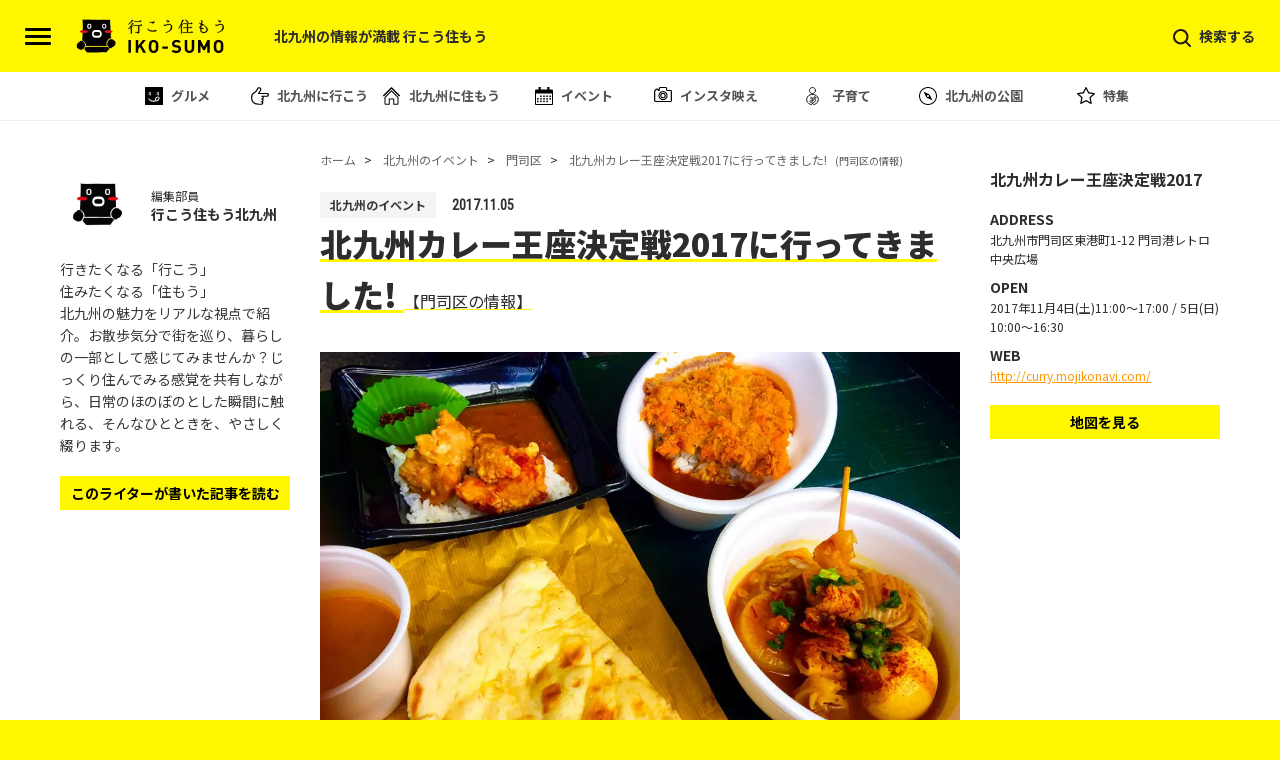

--- FILE ---
content_type: text/html; charset=UTF-8
request_url: https://iko-sumo.jp/curry2017/
body_size: 19796
content:
<!doctype html><html lang="ja-JP"><head><meta charset="UTF-8"><meta name="viewport" content="width=device-width, initial-scale=1.0, viewport-fit=cover"><link rel="apple-touch-icon" type="image/png" href="https://iko-sumo.jp/wp-content/uploads/2020/05/apple-touch-icon-180x180-2.png"><link rel="shortcut icon" href="https://iko-sumo.jp/wp-content/uploads/2020/05/favicon.ico" /> <script data-cfasync="false" data-no-defer="1" data-no-minify="1" data-no-optimize="1">var ewww_webp_supported=!1;function check_webp_feature(A,e){var w;e=void 0!==e?e:function(){},ewww_webp_supported?e(ewww_webp_supported):((w=new Image).onload=function(){ewww_webp_supported=0<w.width&&0<w.height,e&&e(ewww_webp_supported)},w.onerror=function(){e&&e(!1)},w.src="data:image/webp;base64,"+{alpha:"UklGRkoAAABXRUJQVlA4WAoAAAAQAAAAAAAAAAAAQUxQSAwAAAARBxAR/Q9ERP8DAABWUDggGAAAABQBAJ0BKgEAAQAAAP4AAA3AAP7mtQAAAA=="}[A])}check_webp_feature("alpha");</script><script data-cfasync="false" data-no-defer="1" data-no-minify="1" data-no-optimize="1">var Arrive=function(c,w){"use strict";if(c.MutationObserver&&"undefined"!=typeof HTMLElement){var r,a=0,u=(r=HTMLElement.prototype.matches||HTMLElement.prototype.webkitMatchesSelector||HTMLElement.prototype.mozMatchesSelector||HTMLElement.prototype.msMatchesSelector,{matchesSelector:function(e,t){return e instanceof HTMLElement&&r.call(e,t)},addMethod:function(e,t,r){var a=e[t];e[t]=function(){return r.length==arguments.length?r.apply(this,arguments):"function"==typeof a?a.apply(this,arguments):void 0}},callCallbacks:function(e,t){t&&t.options.onceOnly&&1==t.firedElems.length&&(e=[e[0]]);for(var r,a=0;r=e[a];a++)r&&r.callback&&r.callback.call(r.elem,r.elem);t&&t.options.onceOnly&&1==t.firedElems.length&&t.me.unbindEventWithSelectorAndCallback.call(t.target,t.selector,t.callback)},checkChildNodesRecursively:function(e,t,r,a){for(var i,n=0;i=e[n];n++)r(i,t,a)&&a.push({callback:t.callback,elem:i}),0<i.childNodes.length&&u.checkChildNodesRecursively(i.childNodes,t,r,a)},mergeArrays:function(e,t){var r,a={};for(r in e)e.hasOwnProperty(r)&&(a[r]=e[r]);for(r in t)t.hasOwnProperty(r)&&(a[r]=t[r]);return a},toElementsArray:function(e){return e=void 0!==e&&("number"!=typeof e.length||e===c)?[e]:e}}),e=(l.prototype.addEvent=function(e,t,r,a){a={target:e,selector:t,options:r,callback:a,firedElems:[]};return this._beforeAdding&&this._beforeAdding(a),this._eventsBucket.push(a),a},l.prototype.removeEvent=function(e){for(var t,r=this._eventsBucket.length-1;t=this._eventsBucket[r];r--)e(t)&&(this._beforeRemoving&&this._beforeRemoving(t),(t=this._eventsBucket.splice(r,1))&&t.length&&(t[0].callback=null))},l.prototype.beforeAdding=function(e){this._beforeAdding=e},l.prototype.beforeRemoving=function(e){this._beforeRemoving=e},l),t=function(i,n){var o=new e,l=this,s={fireOnAttributesModification:!1};return o.beforeAdding(function(t){var e=t.target;e!==c.document&&e!==c||(e=document.getElementsByTagName("html")[0]);var r=new MutationObserver(function(e){n.call(this,e,t)}),a=i(t.options);r.observe(e,a),t.observer=r,t.me=l}),o.beforeRemoving(function(e){e.observer.disconnect()}),this.bindEvent=function(e,t,r){t=u.mergeArrays(s,t);for(var a=u.toElementsArray(this),i=0;i<a.length;i++)o.addEvent(a[i],e,t,r)},this.unbindEvent=function(){var r=u.toElementsArray(this);o.removeEvent(function(e){for(var t=0;t<r.length;t++)if(this===w||e.target===r[t])return!0;return!1})},this.unbindEventWithSelectorOrCallback=function(r){var a=u.toElementsArray(this),i=r,e="function"==typeof r?function(e){for(var t=0;t<a.length;t++)if((this===w||e.target===a[t])&&e.callback===i)return!0;return!1}:function(e){for(var t=0;t<a.length;t++)if((this===w||e.target===a[t])&&e.selector===r)return!0;return!1};o.removeEvent(e)},this.unbindEventWithSelectorAndCallback=function(r,a){var i=u.toElementsArray(this);o.removeEvent(function(e){for(var t=0;t<i.length;t++)if((this===w||e.target===i[t])&&e.selector===r&&e.callback===a)return!0;return!1})},this},i=new function(){var s={fireOnAttributesModification:!1,onceOnly:!1,existing:!1};function n(e,t,r){return!(!u.matchesSelector(e,t.selector)||(e._id===w&&(e._id=a++),-1!=t.firedElems.indexOf(e._id)))&&(t.firedElems.push(e._id),!0)}var c=(i=new t(function(e){var t={attributes:!1,childList:!0,subtree:!0};return e.fireOnAttributesModification&&(t.attributes=!0),t},function(e,i){e.forEach(function(e){var t=e.addedNodes,r=e.target,a=[];null!==t&&0<t.length?u.checkChildNodesRecursively(t,i,n,a):"attributes"===e.type&&n(r,i)&&a.push({callback:i.callback,elem:r}),u.callCallbacks(a,i)})})).bindEvent;return i.bindEvent=function(e,t,r){t=void 0===r?(r=t,s):u.mergeArrays(s,t);var a=u.toElementsArray(this);if(t.existing){for(var i=[],n=0;n<a.length;n++)for(var o=a[n].querySelectorAll(e),l=0;l<o.length;l++)i.push({callback:r,elem:o[l]});if(t.onceOnly&&i.length)return r.call(i[0].elem,i[0].elem);setTimeout(u.callCallbacks,1,i)}c.call(this,e,t,r)},i},o=new function(){var a={};function i(e,t){return u.matchesSelector(e,t.selector)}var n=(o=new t(function(){return{childList:!0,subtree:!0}},function(e,r){e.forEach(function(e){var t=e.removedNodes,e=[];null!==t&&0<t.length&&u.checkChildNodesRecursively(t,r,i,e),u.callCallbacks(e,r)})})).bindEvent;return o.bindEvent=function(e,t,r){t=void 0===r?(r=t,a):u.mergeArrays(a,t),n.call(this,e,t,r)},o};d(HTMLElement.prototype),d(NodeList.prototype),d(HTMLCollection.prototype),d(HTMLDocument.prototype),d(Window.prototype);var n={};return s(i,n,"unbindAllArrive"),s(o,n,"unbindAllLeave"),n}function l(){this._eventsBucket=[],this._beforeAdding=null,this._beforeRemoving=null}function s(e,t,r){u.addMethod(t,r,e.unbindEvent),u.addMethod(t,r,e.unbindEventWithSelectorOrCallback),u.addMethod(t,r,e.unbindEventWithSelectorAndCallback)}function d(e){e.arrive=i.bindEvent,s(i,e,"unbindArrive"),e.leave=o.bindEvent,s(o,e,"unbindLeave")}}(window,void 0),ewww_webp_supported=!1;function check_webp_feature(e,t){var r;ewww_webp_supported?t(ewww_webp_supported):((r=new Image).onload=function(){ewww_webp_supported=0<r.width&&0<r.height,t(ewww_webp_supported)},r.onerror=function(){t(!1)},r.src="data:image/webp;base64,"+{alpha:"UklGRkoAAABXRUJQVlA4WAoAAAAQAAAAAAAAAAAAQUxQSAwAAAARBxAR/Q9ERP8DAABWUDggGAAAABQBAJ0BKgEAAQAAAP4AAA3AAP7mtQAAAA==",animation:"UklGRlIAAABXRUJQVlA4WAoAAAASAAAAAAAAAAAAQU5JTQYAAAD/////AABBTk1GJgAAAAAAAAAAAAAAAAAAAGQAAABWUDhMDQAAAC8AAAAQBxAREYiI/gcA"}[e])}function ewwwLoadImages(e){if(e){for(var t=document.querySelectorAll(".batch-image img, .image-wrapper a, .ngg-pro-masonry-item a, .ngg-galleria-offscreen-seo-wrapper a"),r=0,a=t.length;r<a;r++)ewwwAttr(t[r],"data-src",t[r].getAttribute("data-webp")),ewwwAttr(t[r],"data-thumbnail",t[r].getAttribute("data-webp-thumbnail"));for(var i=document.querySelectorAll("div.woocommerce-product-gallery__image"),r=0,a=i.length;r<a;r++)ewwwAttr(i[r],"data-thumb",i[r].getAttribute("data-webp-thumb"))}for(var n=document.querySelectorAll("video"),r=0,a=n.length;r<a;r++)ewwwAttr(n[r],"poster",e?n[r].getAttribute("data-poster-webp"):n[r].getAttribute("data-poster-image"));for(var o,l=document.querySelectorAll("img.ewww_webp_lazy_load"),r=0,a=l.length;r<a;r++)e&&(ewwwAttr(l[r],"data-lazy-srcset",l[r].getAttribute("data-lazy-srcset-webp")),ewwwAttr(l[r],"data-srcset",l[r].getAttribute("data-srcset-webp")),ewwwAttr(l[r],"data-lazy-src",l[r].getAttribute("data-lazy-src-webp")),ewwwAttr(l[r],"data-src",l[r].getAttribute("data-src-webp")),ewwwAttr(l[r],"data-orig-file",l[r].getAttribute("data-webp-orig-file")),ewwwAttr(l[r],"data-medium-file",l[r].getAttribute("data-webp-medium-file")),ewwwAttr(l[r],"data-large-file",l[r].getAttribute("data-webp-large-file")),null!=(o=l[r].getAttribute("srcset"))&&!1!==o&&o.includes("R0lGOD")&&ewwwAttr(l[r],"src",l[r].getAttribute("data-lazy-src-webp"))),l[r].className=l[r].className.replace(/\bewww_webp_lazy_load\b/,"");for(var s=document.querySelectorAll(".ewww_webp"),r=0,a=s.length;r<a;r++)e?(ewwwAttr(s[r],"srcset",s[r].getAttribute("data-srcset-webp")),ewwwAttr(s[r],"src",s[r].getAttribute("data-src-webp")),ewwwAttr(s[r],"data-orig-file",s[r].getAttribute("data-webp-orig-file")),ewwwAttr(s[r],"data-medium-file",s[r].getAttribute("data-webp-medium-file")),ewwwAttr(s[r],"data-large-file",s[r].getAttribute("data-webp-large-file")),ewwwAttr(s[r],"data-large_image",s[r].getAttribute("data-webp-large_image")),ewwwAttr(s[r],"data-src",s[r].getAttribute("data-webp-src"))):(ewwwAttr(s[r],"srcset",s[r].getAttribute("data-srcset-img")),ewwwAttr(s[r],"src",s[r].getAttribute("data-src-img"))),s[r].className=s[r].className.replace(/\bewww_webp\b/,"ewww_webp_loaded");window.jQuery&&jQuery.fn.isotope&&jQuery.fn.imagesLoaded&&(jQuery(".fusion-posts-container-infinite").imagesLoaded(function(){jQuery(".fusion-posts-container-infinite").hasClass("isotope")&&jQuery(".fusion-posts-container-infinite").isotope()}),jQuery(".fusion-portfolio:not(.fusion-recent-works) .fusion-portfolio-wrapper").imagesLoaded(function(){jQuery(".fusion-portfolio:not(.fusion-recent-works) .fusion-portfolio-wrapper").isotope()}))}function ewwwWebPInit(e){ewwwLoadImages(e),ewwwNggLoadGalleries(e),document.arrive(".ewww_webp",function(){ewwwLoadImages(e)}),document.arrive(".ewww_webp_lazy_load",function(){ewwwLoadImages(e)}),document.arrive("videos",function(){ewwwLoadImages(e)}),"loading"==document.readyState?document.addEventListener("DOMContentLoaded",ewwwJSONParserInit):("undefined"!=typeof galleries&&ewwwNggParseGalleries(e),ewwwWooParseVariations(e))}function ewwwAttr(e,t,r){null!=r&&!1!==r&&e.setAttribute(t,r)}function ewwwJSONParserInit(){"undefined"!=typeof galleries&&check_webp_feature("alpha",ewwwNggParseGalleries),check_webp_feature("alpha",ewwwWooParseVariations)}function ewwwWooParseVariations(e){if(e)for(var t=document.querySelectorAll("form.variations_form"),r=0,a=t.length;r<a;r++){var i=t[r].getAttribute("data-product_variations"),n=!1;try{for(var o in i=JSON.parse(i))void 0!==i[o]&&void 0!==i[o].image&&(void 0!==i[o].image.src_webp&&(i[o].image.src=i[o].image.src_webp,n=!0),void 0!==i[o].image.srcset_webp&&(i[o].image.srcset=i[o].image.srcset_webp,n=!0),void 0!==i[o].image.full_src_webp&&(i[o].image.full_src=i[o].image.full_src_webp,n=!0),void 0!==i[o].image.gallery_thumbnail_src_webp&&(i[o].image.gallery_thumbnail_src=i[o].image.gallery_thumbnail_src_webp,n=!0),void 0!==i[o].image.thumb_src_webp&&(i[o].image.thumb_src=i[o].image.thumb_src_webp,n=!0));n&&ewwwAttr(t[r],"data-product_variations",JSON.stringify(i))}catch(e){}}}function ewwwNggParseGalleries(e){if(e)for(var t in galleries){var r=galleries[t];galleries[t].images_list=ewwwNggParseImageList(r.images_list)}}function ewwwNggLoadGalleries(e){e&&document.addEventListener("ngg.galleria.themeadded",function(e,t){window.ngg_galleria._create_backup=window.ngg_galleria.create,window.ngg_galleria.create=function(e,t){var r=$(e).data("id");return galleries["gallery_"+r].images_list=ewwwNggParseImageList(galleries["gallery_"+r].images_list),window.ngg_galleria._create_backup(e,t)}})}function ewwwNggParseImageList(e){for(var t in e){var r=e[t];if(void 0!==r["image-webp"]&&(e[t].image=r["image-webp"],delete e[t]["image-webp"]),void 0!==r["thumb-webp"]&&(e[t].thumb=r["thumb-webp"],delete e[t]["thumb-webp"]),void 0!==r.full_image_webp&&(e[t].full_image=r.full_image_webp,delete e[t].full_image_webp),void 0!==r.srcsets)for(var a in r.srcsets)nggSrcset=r.srcsets[a],void 0!==r.srcsets[a+"-webp"]&&(e[t].srcsets[a]=r.srcsets[a+"-webp"],delete e[t].srcsets[a+"-webp"]);if(void 0!==r.full_srcsets)for(var i in r.full_srcsets)nggFSrcset=r.full_srcsets[i],void 0!==r.full_srcsets[i+"-webp"]&&(e[t].full_srcsets[i]=r.full_srcsets[i+"-webp"],delete e[t].full_srcsets[i+"-webp"])}return e}check_webp_feature("alpha",ewwwWebPInit);</script><meta name='robots' content='max-image-preview:large' /><link media="all" href="https://iko-sumo.jp/wp-content/cache/autoptimize/1/css/autoptimize_745e85ff32c72d142372c2da29dda948.css" rel="stylesheet"><title>北九州カレー王座決定戦2017に行ってきました! - 北九州の情報が満載 行こう住もう</title><link rel="canonical" href="https://iko-sumo.jp/curry2017/" /><meta property="og:locale" content="ja_JP" /><meta property="og:type" content="article" /><meta property="og:title" content="北九州カレー王座決定戦2017に行ってきました! - 北九州の情報が満載 行こう住もう" /><meta property="og:description" content="行きたい街・住みたい街をテーマに街の魅力を紹介する「iko-sumo.jp」。 Murakataのイベント体験リポート第2弾☆ 北九州はからあげだけじゃない、カレーも人気だよ！ こんにちは！ 前回は「北九州からあげ王座決定戦」［記事はコチラ］をご紹介しましたが [&hellip;]" /><meta property="og:url" content="https://iko-sumo.jp/curry2017/" /><meta property="og:site_name" content="北九州の情報が満載 行こう住もう" /><meta property="article:published_time" content="2017-11-05T03:00:37+00:00" /><meta property="article:modified_time" content="2023-11-14T06:49:28+00:00" /><meta property="og:image" content="https://iko-sumo.jp/wp-content/uploads/2017/11/3cbd4fa460ce6946bcdf130bc5b9d315.jpg" /><meta property="og:image:width" content="1024" /><meta property="og:image:height" content="768" /><meta property="og:image:type" content="image/jpeg" /><meta name="author" content="行こう住もう北九州" /><meta name="twitter:card" content="summary_large_image" /><meta name="twitter:label1" content="執筆者" /><meta name="twitter:data1" content="行こう住もう北九州" /> <script type="application/ld+json" class="yoast-schema-graph">{"@context":"https://schema.org","@graph":[{"@type":"WebPage","@id":"https://iko-sumo.jp/curry2017/","url":"https://iko-sumo.jp/curry2017/","name":"北九州カレー王座決定戦2017に行ってきました! - 北九州の情報が満載 行こう住もう","isPartOf":{"@id":"https://iko-sumo.jp/#website"},"primaryImageOfPage":{"@id":"https://iko-sumo.jp/curry2017/#primaryimage"},"image":{"@id":"https://iko-sumo.jp/curry2017/#primaryimage"},"thumbnailUrl":"https://iko-sumo.jp/wp-content/uploads/2017/11/3cbd4fa460ce6946bcdf130bc5b9d315.jpg","datePublished":"2017-11-05T03:00:37+00:00","dateModified":"2023-11-14T06:49:28+00:00","author":{"@id":"https://iko-sumo.jp/#/schema/person/14542c3105fab239047687656ac2b730"},"breadcrumb":{"@id":"https://iko-sumo.jp/curry2017/#breadcrumb"},"inLanguage":"ja","potentialAction":[{"@type":"ReadAction","target":["https://iko-sumo.jp/curry2017/"]}]},{"@type":"ImageObject","inLanguage":"ja","@id":"https://iko-sumo.jp/curry2017/#primaryimage","url":"https://iko-sumo.jp/wp-content/uploads/2017/11/3cbd4fa460ce6946bcdf130bc5b9d315.jpg","contentUrl":"https://iko-sumo.jp/wp-content/uploads/2017/11/3cbd4fa460ce6946bcdf130bc5b9d315.jpg","width":1024,"height":768},{"@type":"BreadcrumbList","@id":"https://iko-sumo.jp/curry2017/#breadcrumb","itemListElement":[{"@type":"ListItem","position":1,"name":"ホーム","item":"https://iko-sumo.jp/"},{"@type":"ListItem","position":2,"name":"北九州カレー王座決定戦2017に行ってきました!"}]},{"@type":"WebSite","@id":"https://iko-sumo.jp/#website","url":"https://iko-sumo.jp/","name":"北九州の情報が満載 行こう住もう","description":"北九州の「行きたくなる住みたくなる街」ような、 魅力を発見する「街のカタログ」サイトです。","alternateName":"北九州の情報が満載 行こう住もう","potentialAction":[{"@type":"SearchAction","target":{"@type":"EntryPoint","urlTemplate":"https://iko-sumo.jp/?s={search_term_string}"},"query-input":{"@type":"PropertyValueSpecification","valueRequired":true,"valueName":"search_term_string"}}],"inLanguage":"ja"},{"@type":"Person","@id":"https://iko-sumo.jp/#/schema/person/14542c3105fab239047687656ac2b730","name":"行こう住もう北九州","image":{"@type":"ImageObject","inLanguage":"ja","@id":"https://iko-sumo.jp/#/schema/person/image/","url":"https://iko-sumo.jp/wp-content/uploads/2017/02/iko-sumo-atari-96x96.jpg","contentUrl":"https://iko-sumo.jp/wp-content/uploads/2017/02/iko-sumo-atari-96x96.jpg","caption":"行こう住もう北九州"},"description":"ふらりと立ち寄りたくなる視点でお散歩気分を満喫したり 腰を据えて暮らしたくなる観点の「まち」「ひと」「こと」 日々の暮らしのふとした時間のお供にのぞいてみてください。","sameAs":["https://iko-sumo.jp"],"url":"https://iko-sumo.jp/author/iko-sumo/"}]}</script> <link rel="alternate" type="application/rss+xml" title="北九州の情報が満載 行こう住もう &raquo; フィード" href="https://iko-sumo.jp/feed/" /><link rel="alternate" type="application/rss+xml" title="北九州の情報が満載 行こう住もう &raquo; コメントフィード" href="https://iko-sumo.jp/comments/feed/" /><link rel="alternate" type="application/rss+xml" title="北九州の情報が満載 行こう住もう &raquo; 北九州カレー王座決定戦2017に行ってきました! のコメントのフィード" href="https://iko-sumo.jp/curry2017/feed/" /> <script type="text/javascript">window._wpemojiSettings = {"baseUrl":"https:\/\/s.w.org\/images\/core\/emoji\/15.0.3\/72x72\/","ext":".png","svgUrl":"https:\/\/s.w.org\/images\/core\/emoji\/15.0.3\/svg\/","svgExt":".svg","source":{"concatemoji":"https:\/\/iko-sumo.jp\/wp-includes\/js\/wp-emoji-release.min.js?ver=6.7.4"}};
/*! This file is auto-generated */
!function(i,n){var o,s,e;function c(e){try{var t={supportTests:e,timestamp:(new Date).valueOf()};sessionStorage.setItem(o,JSON.stringify(t))}catch(e){}}function p(e,t,n){e.clearRect(0,0,e.canvas.width,e.canvas.height),e.fillText(t,0,0);var t=new Uint32Array(e.getImageData(0,0,e.canvas.width,e.canvas.height).data),r=(e.clearRect(0,0,e.canvas.width,e.canvas.height),e.fillText(n,0,0),new Uint32Array(e.getImageData(0,0,e.canvas.width,e.canvas.height).data));return t.every(function(e,t){return e===r[t]})}function u(e,t,n){switch(t){case"flag":return n(e,"\ud83c\udff3\ufe0f\u200d\u26a7\ufe0f","\ud83c\udff3\ufe0f\u200b\u26a7\ufe0f")?!1:!n(e,"\ud83c\uddfa\ud83c\uddf3","\ud83c\uddfa\u200b\ud83c\uddf3")&&!n(e,"\ud83c\udff4\udb40\udc67\udb40\udc62\udb40\udc65\udb40\udc6e\udb40\udc67\udb40\udc7f","\ud83c\udff4\u200b\udb40\udc67\u200b\udb40\udc62\u200b\udb40\udc65\u200b\udb40\udc6e\u200b\udb40\udc67\u200b\udb40\udc7f");case"emoji":return!n(e,"\ud83d\udc26\u200d\u2b1b","\ud83d\udc26\u200b\u2b1b")}return!1}function f(e,t,n){var r="undefined"!=typeof WorkerGlobalScope&&self instanceof WorkerGlobalScope?new OffscreenCanvas(300,150):i.createElement("canvas"),a=r.getContext("2d",{willReadFrequently:!0}),o=(a.textBaseline="top",a.font="600 32px Arial",{});return e.forEach(function(e){o[e]=t(a,e,n)}),o}function t(e){var t=i.createElement("script");t.src=e,t.defer=!0,i.head.appendChild(t)}"undefined"!=typeof Promise&&(o="wpEmojiSettingsSupports",s=["flag","emoji"],n.supports={everything:!0,everythingExceptFlag:!0},e=new Promise(function(e){i.addEventListener("DOMContentLoaded",e,{once:!0})}),new Promise(function(t){var n=function(){try{var e=JSON.parse(sessionStorage.getItem(o));if("object"==typeof e&&"number"==typeof e.timestamp&&(new Date).valueOf()<e.timestamp+604800&&"object"==typeof e.supportTests)return e.supportTests}catch(e){}return null}();if(!n){if("undefined"!=typeof Worker&&"undefined"!=typeof OffscreenCanvas&&"undefined"!=typeof URL&&URL.createObjectURL&&"undefined"!=typeof Blob)try{var e="postMessage("+f.toString()+"("+[JSON.stringify(s),u.toString(),p.toString()].join(",")+"));",r=new Blob([e],{type:"text/javascript"}),a=new Worker(URL.createObjectURL(r),{name:"wpTestEmojiSupports"});return void(a.onmessage=function(e){c(n=e.data),a.terminate(),t(n)})}catch(e){}c(n=f(s,u,p))}t(n)}).then(function(e){for(var t in e)n.supports[t]=e[t],n.supports.everything=n.supports.everything&&n.supports[t],"flag"!==t&&(n.supports.everythingExceptFlag=n.supports.everythingExceptFlag&&n.supports[t]);n.supports.everythingExceptFlag=n.supports.everythingExceptFlag&&!n.supports.flag,n.DOMReady=!1,n.readyCallback=function(){n.DOMReady=!0}}).then(function(){return e}).then(function(){var e;n.supports.everything||(n.readyCallback(),(e=n.source||{}).concatemoji?t(e.concatemoji):e.wpemoji&&e.twemoji&&(t(e.twemoji),t(e.wpemoji)))}))}((window,document),window._wpemojiSettings);</script> <link rel="alternate" type="application/atom+xml" href="https://iko-sumo.jp/wp-atom.php"  title="行こう住もう 新着情報フィード" /><link rel='stylesheet' id='pz-linkcard-css' href='https://iko-sumo.jp/wp-content/cache/autoptimize/1/css/autoptimize_single_b10de37658277f65a20024b654c4d7f8.css?ver=2.5.5.1' type='text/css' media='all' /> <script type="text/javascript" src="https://iko-sumo.jp/wp-includes/js/jquery/jquery.min.js?ver=3.7.1" id="jquery-core-js"></script> <script type="text/javascript" src="https://iko-sumo.jp/wp-includes/js/jquery/jquery-migrate.min.js?ver=3.4.1" id="jquery-migrate-js"></script> <link rel="EditURI" type="application/rsd+xml" title="RSD" href="https://iko-sumo.jp/xmlrpc.php?rsd" /><link rel='shortlink' href='https://iko-sumo.jp/?p=4265' /> <script>var ajaxUrl = 'https://iko-sumo.jp/wp-admin/admin-ajax.php';</script>  <script async src="https://www.googletagmanager.com/gtag/js?id=G-PVX4TWZBKH"></script> <script>window.dataLayer = window.dataLayer || [];

    function gtag() {
      dataLayer.push(arguments);
    }
    gtag('js', new Date());

    gtag('config', 'G-PVX4TWZBKH');</script> <script async src="//pagead2.googlesyndication.com/pagead/js/adsbygoogle.js"></script> <script>(adsbygoogle = window.adsbygoogle || []).push({
      google_ad_client: "ca-pub-4461134173431124",
      enable_page_level_ads: true
    });</script> </head><body id="single" class="post-template-default single single-post postid-4265 single-format-standard">
<script data-cfasync="false" data-no-defer="1" data-no-minify="1" data-no-optimize="1">if(typeof ewww_webp_supported==="undefined"){var ewww_webp_supported=!1}if(ewww_webp_supported){document.body.classList.add("webp-support")}</script> <a id="page_top"></a><div class="js-overlay"></div><div id="wrapper"><div class="global-header-wrapper"><header class="global-header"><div class="inner"><div class="alpha"> <button class="header-left-btn" onclick="gtag('event', 'click', {'event_category': 'menu_open','event_label': 'header_left_btn','value': '1'})"> <span class="bar bar-top"></span> <span class="bar bar-middle"></span> <span class="bar bar-bottom"></span> </button><div class="logoarea"><p class="logo"><a href="https://iko-sumo.jp/"><img src="https://iko-sumo.jp/wp-content/themes/iko-sumo/img/common/logo.svg" alt="行こう住もう" width="148" height="46"></a></p></div><div class="header-text-01"><p>北九州の情報が満載 行こう住もう</p></div></div><div class="beta"><div class="header-search-area" onclick="gtag('event', 'click', {'event_category': 'menu_open','event_label': 'header_search_area','value': '1'})"><p><span>検索する</span></p></div></div></div></header><nav class="header-category-nav"><ul><li class="header-category-nav-item header-category-nav-item-01"><a href="https://iko-sumo.jp/category/gourmet/" onclick="gtag('event', 'click',{event_category:'gnav',event_label:'gourmet'})">グルメ</a></li><li class="header-category-nav-item header-category-nav-item-02"><a href="https://iko-sumo.jp/category/kitakyushu_ikou/" onclick="gtag('event', 'click',{event_category:'gnav',event_label:'ikou'})">北九州に行こう</a></li><li class="header-category-nav-item header-category-nav-item-03"><a href="https://iko-sumo.jp/category/kitakyushu_sumou/" onclick="gtag('event', 'click',{event_category:'gnav',event_label:'sumou'})">北九州に住もう</a></li><li class="header-category-nav-item header-category-nav-item-04"><a href="https://iko-sumo.jp/category/event/" onclick="gtag('event', 'click',{event_category:'gnav',event_label:'event'})">イベント</a></li><li class="header-category-nav-item header-category-nav-item-05"><a href="https://iko-sumo.jp/category/insta_spot/" onclick="gtag('event', 'click',{event_category:'gnav',event_label:'insta'})">インスタ映え</a></li><li class="header-category-nav-item header-category-nav-item-06"><a href="https://iko-sumo.jp/category/family/" onclick="gtag('event', 'click',{event_category:'gnav',event_label:'family'})">子育て</a></li><li class="header-category-nav-item header-category-nav-item-08"><a href="https://iko-sumo.jp/parks/" onclick="gtag('event', 'click',{event_category:'gnav',event_label:'parks'})">北九州の公園</a></li><li class="header-category-nav-item header-category-nav-item-07"><a href="https://iko-sumo.jp/category/special/" onclick="gtag('event', 'click',{event_category:'gnav',event_label:'special'})">特集</a></li></ul></nav></div><div class="post-container"><article class="article-area"><ul class="breadcrumb-list" itemscope itemtype="https://schema.org/BreadcrumbList"><li class="breadcrumb-list-item" itemprop="itemListElement" itemscope itemtype="https://schema.org/ListItem"> <a href="https://iko-sumo.jp/" itemprop="item"><span itemprop="name">ホーム</span></a><meta itemprop="position" content="1" /></li><li class="breadcrumb-list-item" itemprop="itemListElement" itemscope itemtype="https://schema.org/ListItem"> <a href="https://iko-sumo.jp/category/event/" itemprop="item"><span itemprop="name">北九州のイベント</span></a><meta itemprop="position" content="2" /></li><li class="breadcrumb-list-item" itemprop="itemListElement" itemscope itemtype="https://schema.org/ListItem"> <a href="https://iko-sumo.jp/post_area_cat/area_mojiku/" itemprop="item"><span itemprop="name">門司区</span></a><meta itemprop="position" content="3" /></li><li class="breadcrumb-list-item" itemprop="itemListElement" itemscope itemtype="https://schema.org/ListItem"> <a href="https://iko-sumo.jp/curry2017/" itemprop="item"><span itemprop="name">北九州カレー王座決定戦2017に行ってきました!<small>(門司区の情報)</small></span></a><meta itemprop="position" content="4" /></li></ul><header class="article-header"><div class="article-header-upper-area"><ul class="article-category-list"><li class="article-category-list-item">北九州のイベント</li></ul> <time datetime="2017-11-05 12:00:37" class="aricle-time roboto_c">2017.11.05</time></div><h1 class="article-title">北九州カレー王座決定戦2017に行ってきました! <span>【門司区の情報】</span></h1><figure class="article-eyecatch"><picture><source srcset="https://iko-sumo.jp/wp-content/uploads/2017/11/3cbd4fa460ce6946bcdf130bc5b9d315.jpg.webp 1024w, https://iko-sumo.jp/wp-content/uploads/2017/11/3cbd4fa460ce6946bcdf130bc5b9d315-300x225.jpg.webp 300w, https://iko-sumo.jp/wp-content/uploads/2017/11/3cbd4fa460ce6946bcdf130bc5b9d315-768x576.jpg.webp 768w" sizes='(max-width: 1024px) 100vw, 1024px' type="image/webp"><img src="https://iko-sumo.jp/wp-content/uploads/2017/11/3cbd4fa460ce6946bcdf130bc5b9d315-1024x768.jpg" class="attachment-large size-large wp-post-image" alt="" decoding="async" fetchpriority="high" srcset="https://iko-sumo.jp/wp-content/uploads/2017/11/3cbd4fa460ce6946bcdf130bc5b9d315.jpg 1024w, https://iko-sumo.jp/wp-content/uploads/2017/11/3cbd4fa460ce6946bcdf130bc5b9d315-300x225.jpg 300w, https://iko-sumo.jp/wp-content/uploads/2017/11/3cbd4fa460ce6946bcdf130bc5b9d315-768x576.jpg 768w" sizes="(max-width: 1024px) 100vw, 1024px" data-eio="p" /></picture></figure></header><div class="article-body"><p>行きたい街・住みたい街をテーマに街の魅力を紹介する「iko-sumo.jp」。<br /> Murakataのイベント体験リポート第2弾☆<br /> 北九州はからあげだけじゃない、カレーも人気だよ！</p><p>こんにちは！<br /> 前回は「<a href="https://iko-sumo.jp/karaage2017/" rel="noopener" target="_blank">北九州からあげ王座決定戦</a>」［記事は<a href="https://iko-sumo.jp/karaage2017/" rel="noopener" target="_blank">コチラ</a>］をご紹介しましたが、「カレー王座決定戦もあるよー」と、教えていただいたので、早速行ってきました。</p><div class="pr-bnrs" style="margin-top:2rem;"><a href="https://iko-sumo.jp/category/kitakyushu_sumou/" target="_blank" onclick="gtag('event','click',{'event_category': 'pr_bnrs','event_label': 'pr-banner-sumo-1224'})"><picture><source srcset="https://iko-sumo.jp/wp-content/uploads/2024/12/pr-banner-sumo-1224.jpg.webp" media="(min-width: 960px)" type="image/jpg" type="image/webp"><source srcset="https://iko-sumo.jp/wp-content/uploads/2024/12/pr-banner-sumo-1224.jpg" media="(min-width: 960px)" type="image/jpg"><img decoding="async" src="https://iko-sumo.jp/wp-content/uploads/2024/12/pr-banner-sumo-m-0127.jpg" ></picture></a></div><h2>北九州カレー王座決定戦2017</h2><h3>2017年11月4日(土)11:00～17:00 / 5日(日) 10:00～16:30</h3><h3>みんな大好きカレー<br /> 今やカレーは日本の国民食と言っても過言ではありません。</h3><p>&nbsp;</p><p><picture><source srcset="https://iko-sumo.jp/wp-content/uploads/2017/11/8169add18e93b0f7c94cd8e7fbe321c5-300x200.jpg.webp 300w, https://iko-sumo.jp/wp-content/uploads/2017/11/8169add18e93b0f7c94cd8e7fbe321c5-768x512.jpg.webp 768w, https://iko-sumo.jp/wp-content/uploads/2017/11/8169add18e93b0f7c94cd8e7fbe321c5.jpg.webp 1024w" sizes='(max-width: 300px) 100vw, 300px' type="image/webp"><img decoding="async" src="https://iko-sumo.jp/wp-content/uploads/2017/11/8169add18e93b0f7c94cd8e7fbe321c5-300x200.jpg" alt="" width="300" height="200" class="alignnone size-medium wp-image-4267" srcset="https://iko-sumo.jp/wp-content/uploads/2017/11/8169add18e93b0f7c94cd8e7fbe321c5-300x200.jpg 300w, https://iko-sumo.jp/wp-content/uploads/2017/11/8169add18e93b0f7c94cd8e7fbe321c5-768x512.jpg 768w, https://iko-sumo.jp/wp-content/uploads/2017/11/8169add18e93b0f7c94cd8e7fbe321c5.jpg 1024w" sizes="(max-width: 300px) 100vw, 300px" data-eio="p" /></picture></p><p>実はわたし&#8230;「カレーは家で食べるもの、家庭のカレー以外は認めません！」という考えを持っていました。しか〜し、最近はお店のカレー美味しいな〜って思うようになりまして&#8230;(あれ、この流れデジャヴだわ！)。</p><p><picture><source srcset="https://iko-sumo.jp/wp-content/uploads/2017/11/014cfe2668299a72d0f3addb9bbd26f3-300x225.jpg.webp 300w, https://iko-sumo.jp/wp-content/uploads/2017/11/014cfe2668299a72d0f3addb9bbd26f3-768x576.jpg.webp 768w, https://iko-sumo.jp/wp-content/uploads/2017/11/014cfe2668299a72d0f3addb9bbd26f3.jpg.webp 1024w" sizes='(max-width: 300px) 100vw, 300px' type="image/webp"><img decoding="async" src="https://iko-sumo.jp/wp-content/uploads/2017/11/014cfe2668299a72d0f3addb9bbd26f3-300x225.jpg" alt="" width="300" height="225" class="alignnone size-medium wp-image-4268" srcset="https://iko-sumo.jp/wp-content/uploads/2017/11/014cfe2668299a72d0f3addb9bbd26f3-300x225.jpg 300w, https://iko-sumo.jp/wp-content/uploads/2017/11/014cfe2668299a72d0f3addb9bbd26f3-768x576.jpg 768w, https://iko-sumo.jp/wp-content/uploads/2017/11/014cfe2668299a72d0f3addb9bbd26f3.jpg 1024w" sizes="(max-width: 300px) 100vw, 300px" data-eio="p" /></picture></p><p>しか〜も、お得にたくさん食べられるイベント、一人で行くのはもったいないので、「行こう住もう」ライター仲間を誘って総勢6人で行ってきました(∩´∀｀)∩ワ〜イ</p><p><picture><source srcset="https://iko-sumo.jp/wp-content/uploads/2017/11/373697687e8e7f29a5ccb937d90d8363-300x225.jpg.webp 300w, https://iko-sumo.jp/wp-content/uploads/2017/11/373697687e8e7f29a5ccb937d90d8363-768x576.jpg.webp 768w, https://iko-sumo.jp/wp-content/uploads/2017/11/373697687e8e7f29a5ccb937d90d8363.jpg.webp 1024w" sizes='auto, (max-width: 300px) 100vw, 300px' type="image/webp"><img loading="lazy" decoding="async" src="https://iko-sumo.jp/wp-content/uploads/2017/11/373697687e8e7f29a5ccb937d90d8363-300x225.jpg" alt="" width="300" height="225" class="alignnone size-medium wp-image-4269" srcset="https://iko-sumo.jp/wp-content/uploads/2017/11/373697687e8e7f29a5ccb937d90d8363-300x225.jpg 300w, https://iko-sumo.jp/wp-content/uploads/2017/11/373697687e8e7f29a5ccb937d90d8363-768x576.jpg 768w, https://iko-sumo.jp/wp-content/uploads/2017/11/373697687e8e7f29a5ccb937d90d8363.jpg 1024w" sizes="auto, (max-width: 300px) 100vw, 300px" data-eio="p" /></picture></p><p>お昼前に到着しましたが、もう早速お客さんが沢山。<br /> やっぱ、みんなカレー好きだよねー☆</p><div class="pr-bnrs" style="margin-top:2rem;"><a href="https://iko-sumo.jp/category/kitakyushu_sumou/" target="_blank" onclick="gtag('event','click',{'event_category': 'pr_bnrs','event_label': 'pr-banner-sumo-1224'})"><picture><source srcset="https://iko-sumo.jp/wp-content/uploads/2024/12/pr-banner-sumo-1224.jpg.webp" media="(min-width: 960px)" type="image/jpg" type="image/webp"><source srcset="https://iko-sumo.jp/wp-content/uploads/2024/12/pr-banner-sumo-1224.jpg" media="(min-width: 960px)" type="image/jpg"><img decoding="async" src="https://iko-sumo.jp/wp-content/uploads/2024/12/pr-banner-sumo-m-0127.jpg" ></picture></a></div><h2>今回も、お得な前売り券(3食分1000円)を予約購入</h2><h3>なんと！当日券より200円もお得</h3><p>今回は6人で力を合わせて、全10店舗を制覇してきました。<br /> 出店されたお店については<a href="http://curry.mojikonavi.com/" rel="noopener" target="_blank">公式サイト</a>をご覧ください♪</p><h3>行こう住もうライタープレゼンツ</h3><div class="pr-bnrs" style="margin-top:2rem;"><a href="https://iko-sumo.jp/category/kitakyushu_sumou/" target="_blank" onclick="gtag('event','click',{'event_category': 'pr_bnrs','event_label': 'pr-banner-sumo-1224'})"><picture><source srcset="https://iko-sumo.jp/wp-content/uploads/2024/12/pr-banner-sumo-1224.jpg.webp" media="(min-width: 960px)" type="image/jpg" type="image/webp"><source srcset="https://iko-sumo.jp/wp-content/uploads/2024/12/pr-banner-sumo-1224.jpg" media="(min-width: 960px)" type="image/jpg"><img decoding="async" src="https://iko-sumo.jp/wp-content/uploads/2024/12/pr-banner-sumo-m-0127.jpg" ></picture></a></div><h2>［勝手に食レポ］北九州カレー王座決定戦2017</h2><p>&nbsp;</p><h3>キレンジャー1号：鵤 副編集長</h3><div class="pr-bnrs" style="margin-top:2rem;"><a href="https://iko-sumo.jp/category/kitakyushu_sumou/" target="_blank" onclick="gtag('event','click',{'event_category': 'pr_bnrs','event_label': 'pr-banner-sumo-1224'})"><picture><source srcset="https://iko-sumo.jp/wp-content/uploads/2024/12/pr-banner-sumo-1224.jpg.webp" media="(min-width: 960px)" type="image/jpg" type="image/webp"><source srcset="https://iko-sumo.jp/wp-content/uploads/2024/12/pr-banner-sumo-1224.jpg" media="(min-width: 960px)" type="image/jpg"><img decoding="async" src="https://iko-sumo.jp/wp-content/uploads/2024/12/pr-banner-sumo-m-0127.jpg" ></picture></a></div><h2>1/10店目：「<a href="http://www.nandan.jp/" rel="noopener" target="_blank">インド料理 ナンダン</a>」</h2><h3>チキンカレー&amp;ナン</h3><p><picture><source srcset="https://iko-sumo.jp/wp-content/uploads/2017/11/9111c2e18282d6e66f4d9f45422562b9-300x225.jpg.webp 300w, https://iko-sumo.jp/wp-content/uploads/2017/11/9111c2e18282d6e66f4d9f45422562b9-768x576.jpg.webp 768w, https://iko-sumo.jp/wp-content/uploads/2017/11/9111c2e18282d6e66f4d9f45422562b9.jpg.webp 1024w" sizes='auto, (max-width: 300px) 100vw, 300px' type="image/webp"><img loading="lazy" decoding="async" src="https://iko-sumo.jp/wp-content/uploads/2017/11/9111c2e18282d6e66f4d9f45422562b9-300x225.jpg" alt="" width="300" height="225" class="alignnone size-medium wp-image-4271" srcset="https://iko-sumo.jp/wp-content/uploads/2017/11/9111c2e18282d6e66f4d9f45422562b9-300x225.jpg 300w, https://iko-sumo.jp/wp-content/uploads/2017/11/9111c2e18282d6e66f4d9f45422562b9-768x576.jpg 768w, https://iko-sumo.jp/wp-content/uploads/2017/11/9111c2e18282d6e66f4d9f45422562b9.jpg 1024w" sizes="auto, (max-width: 300px) 100vw, 300px" data-eio="p" /></picture><br /> 本場のカレーということで、スパイスの効いた独特のカレーかと思いきや、<br /> 口当たりがまろやかで食べやすいカレーかな。辛さも控えめだし♪<br /> ただしスパイスの旨味が効いて、ナンとの相性は抜群。食べたら汗が出てきた(笑)</p><div class="pr-bnrs" style="margin-top:2rem;"><a href="https://iko-sumo.jp/category/kitakyushu_sumou/" target="_blank" onclick="gtag('event','click',{'event_category': 'pr_bnrs','event_label': 'pr-banner-sumo-1224'})"><picture><source srcset="https://iko-sumo.jp/wp-content/uploads/2024/12/pr-banner-sumo-1224.jpg.webp" media="(min-width: 960px)" type="image/jpg" type="image/webp"><source srcset="https://iko-sumo.jp/wp-content/uploads/2024/12/pr-banner-sumo-1224.jpg" media="(min-width: 960px)" type="image/jpg"><img decoding="async" src="https://iko-sumo.jp/wp-content/uploads/2024/12/pr-banner-sumo-m-0127.jpg" ></picture></a></div><h2>2/10店目：「<a href="https://www.facebook.com/ohafu33/" rel="noopener" target="_blank">客車cafeオハフ33</a>」</h2><h3>オハフカレー</h3><p><picture><source srcset="https://iko-sumo.jp/wp-content/uploads/2017/11/63dbf4494ae580783e213894227e2c55-300x225.jpg.webp 300w, https://iko-sumo.jp/wp-content/uploads/2017/11/63dbf4494ae580783e213894227e2c55-768x576.jpg.webp 768w, https://iko-sumo.jp/wp-content/uploads/2017/11/63dbf4494ae580783e213894227e2c55.jpg.webp 1024w" sizes='auto, (max-width: 300px) 100vw, 300px' type="image/webp"><img loading="lazy" decoding="async" src="https://iko-sumo.jp/wp-content/uploads/2017/11/63dbf4494ae580783e213894227e2c55-300x225.jpg" alt="" width="300" height="225" class="alignnone size-medium wp-image-4272" srcset="https://iko-sumo.jp/wp-content/uploads/2017/11/63dbf4494ae580783e213894227e2c55-300x225.jpg 300w, https://iko-sumo.jp/wp-content/uploads/2017/11/63dbf4494ae580783e213894227e2c55-768x576.jpg 768w, https://iko-sumo.jp/wp-content/uploads/2017/11/63dbf4494ae580783e213894227e2c55.jpg 1024w" sizes="auto, (max-width: 300px) 100vw, 300px" data-eio="p" /></picture><br /> 豚骨スープを使っているということで、出汁の効いた懐かしい味わいのカレー。<br /> 店舗が古い客車らしいから、ぜひ一度、カフェに行って趣のある雰囲気のなか食べてみたいねえ。</p><h3>キレンジャー2号：西山さん</h3><div class="pr-bnrs" style="margin-top:2rem;"><a href="https://iko-sumo.jp/category/kitakyushu_sumou/" target="_blank" onclick="gtag('event','click',{'event_category': 'pr_bnrs','event_label': 'pr-banner-sumo-1224'})"><picture><source srcset="https://iko-sumo.jp/wp-content/uploads/2024/12/pr-banner-sumo-1224.jpg.webp" media="(min-width: 960px)" type="image/jpg" type="image/webp"><source srcset="https://iko-sumo.jp/wp-content/uploads/2024/12/pr-banner-sumo-1224.jpg" media="(min-width: 960px)" type="image/jpg"><img decoding="async" src="https://iko-sumo.jp/wp-content/uploads/2024/12/pr-banner-sumo-m-0127.jpg" ></picture></a></div><h2>3/10店目：「<a href="http://yakiniku-fukuchan.com/" rel="noopener" target="_blank">焼肉福ちゃん</a>」</h2><h3>焼カレー(和牛ハンバーグ入り)</h3><p><picture><source srcset="https://iko-sumo.jp/wp-content/uploads/2017/11/4e0dac4bf60c790af38e1d3bdeacacd8-300x225.jpeg.webp 300w, https://iko-sumo.jp/wp-content/uploads/2017/11/4e0dac4bf60c790af38e1d3bdeacacd8-768x576.jpeg.webp 768w, https://iko-sumo.jp/wp-content/uploads/2017/11/4e0dac4bf60c790af38e1d3bdeacacd8.jpeg.webp 1024w" sizes='auto, (max-width: 300px) 100vw, 300px' type="image/webp"><img loading="lazy" decoding="async" src="https://iko-sumo.jp/wp-content/uploads/2017/11/4e0dac4bf60c790af38e1d3bdeacacd8-300x225.jpeg" alt="" width="300" height="225" class="alignnone size-medium wp-image-4273" srcset="https://iko-sumo.jp/wp-content/uploads/2017/11/4e0dac4bf60c790af38e1d3bdeacacd8-300x225.jpeg 300w, https://iko-sumo.jp/wp-content/uploads/2017/11/4e0dac4bf60c790af38e1d3bdeacacd8-768x576.jpeg 768w, https://iko-sumo.jp/wp-content/uploads/2017/11/4e0dac4bf60c790af38e1d3bdeacacd8.jpeg 1024w" sizes="auto, (max-width: 300px) 100vw, 300px" data-eio="p" /></picture><br /> 牛タンカレーで有名な福ちゃん。てごねだからか、牛タン屋さんだからか、とても存在感のあるハンバーグって印象かな。コクが深くマイルドな味わいで、いたずらに辛くなく上品な感じ。</p><div class="pr-bnrs" style="margin-top:2rem;"><a href="https://iko-sumo.jp/category/kitakyushu_sumou/" target="_blank" onclick="gtag('event','click',{'event_category': 'pr_bnrs','event_label': 'pr-banner-sumo-1224'})"><picture><source srcset="https://iko-sumo.jp/wp-content/uploads/2024/12/pr-banner-sumo-1224.jpg.webp" media="(min-width: 960px)" type="image/jpg" type="image/webp"><source srcset="https://iko-sumo.jp/wp-content/uploads/2024/12/pr-banner-sumo-1224.jpg" media="(min-width: 960px)" type="image/jpg"><img decoding="async" src="https://iko-sumo.jp/wp-content/uploads/2024/12/pr-banner-sumo-m-0127.jpg" ></picture></a></div><h2>4/10店目：「<a href="http://www.torinohokusyo.com/" rel="noopener" target="_blank">鶏の北湘</a>」</h2><h3>唐揚げカレー～奇跡のひとさじ～</h3><p><picture><source srcset="https://iko-sumo.jp/wp-content/uploads/2017/11/00e13544a5da5da204c4330e59e765cb-300x225.jpg.webp 300w, https://iko-sumo.jp/wp-content/uploads/2017/11/00e13544a5da5da204c4330e59e765cb-768x576.jpg.webp 768w, https://iko-sumo.jp/wp-content/uploads/2017/11/00e13544a5da5da204c4330e59e765cb.jpg.webp 1024w" sizes='auto, (max-width: 300px) 100vw, 300px' type="image/webp"><img loading="lazy" decoding="async" src="https://iko-sumo.jp/wp-content/uploads/2017/11/00e13544a5da5da204c4330e59e765cb-300x225.jpg" alt="" width="300" height="225" class="alignnone size-medium wp-image-4274" srcset="https://iko-sumo.jp/wp-content/uploads/2017/11/00e13544a5da5da204c4330e59e765cb-300x225.jpg 300w, https://iko-sumo.jp/wp-content/uploads/2017/11/00e13544a5da5da204c4330e59e765cb-768x576.jpg 768w, https://iko-sumo.jp/wp-content/uploads/2017/11/00e13544a5da5da204c4330e59e765cb.jpg 1024w" sizes="auto, (max-width: 300px) 100vw, 300px" data-eio="p" /></picture><br /> 唐揚げの存在感(笑)。唐揚げは「北九州からあげ王座決定戦」で優勝しただけあって美味しい！カレーはからあげと一緒に口に含んだ時にちょうどいいバランスになるようになってるね！</p><h3>キレンジャー3号：Nobukuniさん</h3><div class="pr-bnrs" style="margin-top:2rem;"><a href="https://iko-sumo.jp/category/kitakyushu_sumou/" target="_blank" onclick="gtag('event','click',{'event_category': 'pr_bnrs','event_label': 'pr-banner-sumo-1224'})"><picture><source srcset="https://iko-sumo.jp/wp-content/uploads/2024/12/pr-banner-sumo-1224.jpg.webp" media="(min-width: 960px)" type="image/jpg" type="image/webp"><source srcset="https://iko-sumo.jp/wp-content/uploads/2024/12/pr-banner-sumo-1224.jpg" media="(min-width: 960px)" type="image/jpg"><img decoding="async" src="https://iko-sumo.jp/wp-content/uploads/2024/12/pr-banner-sumo-m-0127.jpg" ></picture></a></div><h2>5/10店目：「<a href="https://www.facebook.com/KoganeCurry/" rel="noopener" target="_blank">こがねカレー</a>」</h2><h3>こがねおでん</h3><p><picture><source srcset="https://iko-sumo.jp/wp-content/uploads/2017/11/172833c9b177b3333d8537aa86e15a60-300x225.jpg.webp 300w, https://iko-sumo.jp/wp-content/uploads/2017/11/172833c9b177b3333d8537aa86e15a60-768x576.jpg.webp 768w, https://iko-sumo.jp/wp-content/uploads/2017/11/172833c9b177b3333d8537aa86e15a60.jpg.webp 1024w" sizes='auto, (max-width: 300px) 100vw, 300px' type="image/webp"><img loading="lazy" decoding="async" src="https://iko-sumo.jp/wp-content/uploads/2017/11/172833c9b177b3333d8537aa86e15a60-300x225.jpg" alt="" width="300" height="225" class="alignnone size-medium wp-image-4275" srcset="https://iko-sumo.jp/wp-content/uploads/2017/11/172833c9b177b3333d8537aa86e15a60-300x225.jpg 300w, https://iko-sumo.jp/wp-content/uploads/2017/11/172833c9b177b3333d8537aa86e15a60-768x576.jpg 768w, https://iko-sumo.jp/wp-content/uploads/2017/11/172833c9b177b3333d8537aa86e15a60.jpg 1024w" sizes="auto, (max-width: 300px) 100vw, 300px" data-eio="p" /></picture><br /> おでんのあっさりしたダシとカレーのうまみが合わさって、あっさりコクうまでした！オリジナルの辛味スパイスを入れてもまた辛さが増してｇｏｏｄ。スープカレーやカレーうどんのスープをいただいているような和風カレーでした！具材の中でも、特に牛すじと大根がおでんの味とカレー味の両方がしみ込んでて美味しかった～(*´∀｀)</p><div class="pr-bnrs" style="margin-top:2rem;"><a href="https://iko-sumo.jp/category/kitakyushu_sumou/" target="_blank" onclick="gtag('event','click',{'event_category': 'pr_bnrs','event_label': 'pr-banner-sumo-1224'})"><picture><source srcset="https://iko-sumo.jp/wp-content/uploads/2024/12/pr-banner-sumo-1224.jpg.webp" media="(min-width: 960px)" type="image/jpg" type="image/webp"><source srcset="https://iko-sumo.jp/wp-content/uploads/2024/12/pr-banner-sumo-1224.jpg" media="(min-width: 960px)" type="image/jpg"><img decoding="async" src="https://iko-sumo.jp/wp-content/uploads/2024/12/pr-banner-sumo-m-0127.jpg" ></picture></a></div><h2>6/10店目：「牛すじカレー専門店うまぶち」</h2><p><picture><source srcset="https://iko-sumo.jp/wp-content/uploads/2017/11/bd9e847da37d49ad477631f34900a762-300x225.jpg.webp 300w, https://iko-sumo.jp/wp-content/uploads/2017/11/bd9e847da37d49ad477631f34900a762-768x576.jpg.webp 768w, https://iko-sumo.jp/wp-content/uploads/2017/11/bd9e847da37d49ad477631f34900a762.jpg.webp 1024w" sizes='auto, (max-width: 300px) 100vw, 300px' type="image/webp"><img loading="lazy" decoding="async" src="https://iko-sumo.jp/wp-content/uploads/2017/11/bd9e847da37d49ad477631f34900a762-300x225.jpg" alt="" width="300" height="225" class="alignnone size-medium wp-image-4276" srcset="https://iko-sumo.jp/wp-content/uploads/2017/11/bd9e847da37d49ad477631f34900a762-300x225.jpg 300w, https://iko-sumo.jp/wp-content/uploads/2017/11/bd9e847da37d49ad477631f34900a762-768x576.jpg 768w, https://iko-sumo.jp/wp-content/uploads/2017/11/bd9e847da37d49ad477631f34900a762.jpg 1024w" sizes="auto, (max-width: 300px) 100vw, 300px" data-eio="p" /></picture><br /> うまぶちのスタッフの方々ありがとうございます☆</p><h3>牛すじカレー</h3><p><picture><source srcset="https://iko-sumo.jp/wp-content/uploads/2017/11/b95c484fb65dc8beba29ac794ed04e7e-300x228.jpg.webp 300w, https://iko-sumo.jp/wp-content/uploads/2017/11/b95c484fb65dc8beba29ac794ed04e7e-768x584.jpg.webp 768w, https://iko-sumo.jp/wp-content/uploads/2017/11/b95c484fb65dc8beba29ac794ed04e7e.jpg.webp 1024w" sizes='auto, (max-width: 300px) 100vw, 300px' type="image/webp"><img loading="lazy" decoding="async" src="https://iko-sumo.jp/wp-content/uploads/2017/11/b95c484fb65dc8beba29ac794ed04e7e-300x228.jpg" alt="" width="300" height="228" class="alignnone size-medium wp-image-4277" srcset="https://iko-sumo.jp/wp-content/uploads/2017/11/b95c484fb65dc8beba29ac794ed04e7e-300x228.jpg 300w, https://iko-sumo.jp/wp-content/uploads/2017/11/b95c484fb65dc8beba29ac794ed04e7e-768x584.jpg 768w, https://iko-sumo.jp/wp-content/uploads/2017/11/b95c484fb65dc8beba29ac794ed04e7e.jpg 1024w" sizes="auto, (max-width: 300px) 100vw, 300px" data-eio="p" /></picture>ごろっとしたすじはやわらかく、カレーの旨味が滲みて美味しかったです(*´ω｀*)<br /> 普段はフライドオニオンなどがトッピング出来るようですが、今回はねぎをトッピングして頂きました。あっさりとしている中にも焼き肉のたれのような、煮込みのスープのような独特の旨味があって、隠し味がよく効いた一品！</p><h3>この日が誕生日のキレンジャー4号：ANちゃん(おめでとう〜！)</h3><div class="pr-bnrs" style="margin-top:2rem;"><a href="https://iko-sumo.jp/category/kitakyushu_sumou/" target="_blank" onclick="gtag('event','click',{'event_category': 'pr_bnrs','event_label': 'pr-banner-sumo-1224'})"><picture><source srcset="https://iko-sumo.jp/wp-content/uploads/2024/12/pr-banner-sumo-1224.jpg.webp" media="(min-width: 960px)" type="image/jpg" type="image/webp"><source srcset="https://iko-sumo.jp/wp-content/uploads/2024/12/pr-banner-sumo-1224.jpg" media="(min-width: 960px)" type="image/jpg"><img decoding="async" src="https://iko-sumo.jp/wp-content/uploads/2024/12/pr-banner-sumo-m-0127.jpg" ></picture></a></div><h2>7/10店目：「<a href="http://santaclaustei.com/index.html" rel="noopener" target="_blank">サンタクロース亭</a>」</h2><h3>あいがけカツカレー</h3><p><picture><source srcset="https://iko-sumo.jp/wp-content/uploads/2017/11/df17d499acb48769cdc53966986c01e0-300x225.jpg.webp 300w, https://iko-sumo.jp/wp-content/uploads/2017/11/df17d499acb48769cdc53966986c01e0-768x576.jpg.webp 768w, https://iko-sumo.jp/wp-content/uploads/2017/11/df17d499acb48769cdc53966986c01e0.jpg.webp 1024w" sizes='auto, (max-width: 300px) 100vw, 300px' type="image/webp"><img loading="lazy" decoding="async" src="https://iko-sumo.jp/wp-content/uploads/2017/11/df17d499acb48769cdc53966986c01e0-300x225.jpg" alt="" width="300" height="225" class="alignnone size-medium wp-image-4278" srcset="https://iko-sumo.jp/wp-content/uploads/2017/11/df17d499acb48769cdc53966986c01e0-300x225.jpg 300w, https://iko-sumo.jp/wp-content/uploads/2017/11/df17d499acb48769cdc53966986c01e0-768x576.jpg 768w, https://iko-sumo.jp/wp-content/uploads/2017/11/df17d499acb48769cdc53966986c01e0.jpg 1024w" sizes="auto, (max-width: 300px) 100vw, 300px" data-eio="p" /></picture><br /> 2種類のカレーソースを楽しめるボリュームも味も大満足のカレーでした！極上豚ロースカツのサクサク感がたまらなくて、がっつりなんですがルーも2種類あるので飽きがこなくて最後までペロリと食べちゃいました♪</p><div class="pr-bnrs" style="margin-top:2rem;"><a href="https://iko-sumo.jp/category/kitakyushu_sumou/" target="_blank" onclick="gtag('event','click',{'event_category': 'pr_bnrs','event_label': 'pr-banner-sumo-1224'})"><picture><source srcset="https://iko-sumo.jp/wp-content/uploads/2024/12/pr-banner-sumo-1224.jpg.webp" media="(min-width: 960px)" type="image/jpg" type="image/webp"><source srcset="https://iko-sumo.jp/wp-content/uploads/2024/12/pr-banner-sumo-1224.jpg" media="(min-width: 960px)" type="image/jpg"><img decoding="async" src="https://iko-sumo.jp/wp-content/uploads/2024/12/pr-banner-sumo-m-0127.jpg" ></picture></a></div><h2>8/10店目：「<a href="http://www.kens1.jp/" rel="noopener" target="_blank">欧風ライスカレーKen’S</a>」</h2><h3>佐賀牛・伊万里牛使用 牛とろ肉入りカレー</h3><p><picture><source srcset="https://iko-sumo.jp/wp-content/uploads/2017/11/4b1f6fdd29bdf853ca224009519ccfe4-300x225.jpg.webp 300w, https://iko-sumo.jp/wp-content/uploads/2017/11/4b1f6fdd29bdf853ca224009519ccfe4-768x576.jpg.webp 768w, https://iko-sumo.jp/wp-content/uploads/2017/11/4b1f6fdd29bdf853ca224009519ccfe4.jpg.webp 1024w" sizes='auto, (max-width: 300px) 100vw, 300px' type="image/webp"><img loading="lazy" decoding="async" src="https://iko-sumo.jp/wp-content/uploads/2017/11/4b1f6fdd29bdf853ca224009519ccfe4-300x225.jpg" alt="" width="300" height="225" class="alignnone size-medium wp-image-4279" srcset="https://iko-sumo.jp/wp-content/uploads/2017/11/4b1f6fdd29bdf853ca224009519ccfe4-300x225.jpg 300w, https://iko-sumo.jp/wp-content/uploads/2017/11/4b1f6fdd29bdf853ca224009519ccfe4-768x576.jpg 768w, https://iko-sumo.jp/wp-content/uploads/2017/11/4b1f6fdd29bdf853ca224009519ccfe4.jpg 1024w" sizes="auto, (max-width: 300px) 100vw, 300px" data-eio="p" /></picture><br /> トロッとしてるんですがお肉としてのボリュームも十分で、上品さとワイルドさを兼ね揃えたカレーって感じでした。ソースも濃厚だったので、お肉の美味しさに負けてなくて丁度良いバランスでしたよ ぜひもう一度食べてみたいカレーですね。</p><h3>キレンジャー5号：さすらいロッカーさん</h3><div class="pr-bnrs" style="margin-top:2rem;"><a href="https://iko-sumo.jp/category/kitakyushu_sumou/" target="_blank" onclick="gtag('event','click',{'event_category': 'pr_bnrs','event_label': 'pr-banner-sumo-1224'})"><picture><source srcset="https://iko-sumo.jp/wp-content/uploads/2024/12/pr-banner-sumo-1224.jpg.webp" media="(min-width: 960px)" type="image/jpg" type="image/webp"><source srcset="https://iko-sumo.jp/wp-content/uploads/2024/12/pr-banner-sumo-1224.jpg" media="(min-width: 960px)" type="image/jpg"><img decoding="async" src="https://iko-sumo.jp/wp-content/uploads/2024/12/pr-banner-sumo-m-0127.jpg" ></picture></a></div><h2>9/10店目：「<a href="https://www.facebook.com/%E5%B1%95%E6%9C%9B%E3%83%AC%E3%82%B9%E3%83%88%E3%83%A9%E3%83%B3-%E9%99%BD%E3%81%AE%E3%81%82%E3%81%9F%E3%82%8B%E5%A0%B4%E6%89%80-335257309886281/" rel="noopener" target="_blank">展望レストラン陽のあたる場所</a>」</h2><h3>パルミジャーノ・レッジャーノ野菜カレー</h3><p><picture><source srcset="https://iko-sumo.jp/wp-content/uploads/2017/11/4bc4c0c5fc30ee16d0b078d572c093e2-300x192.jpeg.webp 300w, https://iko-sumo.jp/wp-content/uploads/2017/11/4bc4c0c5fc30ee16d0b078d572c093e2-768x492.jpeg.webp 768w, https://iko-sumo.jp/wp-content/uploads/2017/11/4bc4c0c5fc30ee16d0b078d572c093e2.jpeg.webp 1024w" sizes='auto, (max-width: 300px) 100vw, 300px' type="image/webp"><img loading="lazy" decoding="async" src="https://iko-sumo.jp/wp-content/uploads/2017/11/4bc4c0c5fc30ee16d0b078d572c093e2-300x192.jpeg" alt="" width="300" height="192" class="alignnone size-medium wp-image-4280" srcset="https://iko-sumo.jp/wp-content/uploads/2017/11/4bc4c0c5fc30ee16d0b078d572c093e2-300x192.jpeg 300w, https://iko-sumo.jp/wp-content/uploads/2017/11/4bc4c0c5fc30ee16d0b078d572c093e2-768x492.jpeg 768w, https://iko-sumo.jp/wp-content/uploads/2017/11/4bc4c0c5fc30ee16d0b078d572c093e2.jpeg 1024w" sizes="auto, (max-width: 300px) 100vw, 300px" data-eio="p" /></picture><br /> 野菜ソムリエが厳選したという野菜が鮮度もよく、カレーとの相性も良いね。上品で味わい深く、個人的にはここのカレーが一番美味しかった！仕上げにパルミジャーノレジッジャーノを摺り下ろしたパルメザンチーズが、味と見た目に絶妙なアクセントだと思う。</p><h3>ラストはわたし、キレンジャー6号：Murakata</h3><div class="pr-bnrs" style="margin-top:2rem;"><a href="https://iko-sumo.jp/category/kitakyushu_sumou/" target="_blank" onclick="gtag('event','click',{'event_category': 'pr_bnrs','event_label': 'pr-banner-sumo-1224'})"><picture><source srcset="https://iko-sumo.jp/wp-content/uploads/2024/12/pr-banner-sumo-1224.jpg.webp" media="(min-width: 960px)" type="image/jpg" type="image/webp"><source srcset="https://iko-sumo.jp/wp-content/uploads/2024/12/pr-banner-sumo-1224.jpg" media="(min-width: 960px)" type="image/jpg"><img decoding="async" src="https://iko-sumo.jp/wp-content/uploads/2024/12/pr-banner-sumo-m-0127.jpg" ></picture></a></div><h2>10/10店目：「<a href="https://www.facebook.com/rurikitchen/" rel="noopener" target="_blank">瑠璃ズキッチン</a>」</h2><h3>小倉流焼肉ぶっかけ龍之介カレー改</h3><p><picture><source srcset="https://iko-sumo.jp/wp-content/uploads/2017/11/4be2db75a3f4e472f3c76d30fe7802bd-300x225.jpg.webp 300w, https://iko-sumo.jp/wp-content/uploads/2017/11/4be2db75a3f4e472f3c76d30fe7802bd-768x576.jpg.webp 768w, https://iko-sumo.jp/wp-content/uploads/2017/11/4be2db75a3f4e472f3c76d30fe7802bd.jpg.webp 1024w" sizes='auto, (max-width: 300px) 100vw, 300px' type="image/webp"><img loading="lazy" decoding="async" src="https://iko-sumo.jp/wp-content/uploads/2017/11/4be2db75a3f4e472f3c76d30fe7802bd-300x225.jpg" alt="" width="300" height="225" class="alignnone size-medium wp-image-4281" srcset="https://iko-sumo.jp/wp-content/uploads/2017/11/4be2db75a3f4e472f3c76d30fe7802bd-300x225.jpg 300w, https://iko-sumo.jp/wp-content/uploads/2017/11/4be2db75a3f4e472f3c76d30fe7802bd-768x576.jpg 768w, https://iko-sumo.jp/wp-content/uploads/2017/11/4be2db75a3f4e472f3c76d30fe7802bd.jpg 1024w" sizes="auto, (max-width: 300px) 100vw, 300px" data-eio="p" /></picture><br /> 名前がすごいですよね！買わずにはいられなかった(笑)<br /> 具材が溶けるまでじっくり煮込まれたルーに玉ねぎとお肉がよく合います(*´ω｀*)<br /> 一言でいうと、牛丼カレー！美味しくないはずがない！</p><p>以上</p><p>全員キレンジャーでお送りしました「行こう住もうライターのカレー食レポ」お楽しみ頂けましたでしょうか。自分で書きながら、もうカレーが食べたくなってる〜(笑)どのお店に食べに行こうかな〜(*´∀｀)</p><p>黙々とカレー食べるキレンジャー（おじさん達）の哀愁(笑)<br /> <picture><source srcset="https://iko-sumo.jp/wp-content/uploads/2017/11/3af5cb182b5d97a08893b782a743a83a-300x225.jpg.webp 300w, https://iko-sumo.jp/wp-content/uploads/2017/11/3af5cb182b5d97a08893b782a743a83a-768x576.jpg.webp 768w, https://iko-sumo.jp/wp-content/uploads/2017/11/3af5cb182b5d97a08893b782a743a83a.jpg.webp 1024w" sizes='auto, (max-width: 300px) 100vw, 300px' type="image/webp"><img loading="lazy" decoding="async" src="https://iko-sumo.jp/wp-content/uploads/2017/11/3af5cb182b5d97a08893b782a743a83a-300x225.jpg" alt="" width="300" height="225" class="alignnone size-medium wp-image-4270" srcset="https://iko-sumo.jp/wp-content/uploads/2017/11/3af5cb182b5d97a08893b782a743a83a-300x225.jpg 300w, https://iko-sumo.jp/wp-content/uploads/2017/11/3af5cb182b5d97a08893b782a743a83a-768x576.jpg 768w, https://iko-sumo.jp/wp-content/uploads/2017/11/3af5cb182b5d97a08893b782a743a83a.jpg 1024w" sizes="auto, (max-width: 300px) 100vw, 300px" data-eio="p" /></picture></p><p>写真の撮り方や感想もみなさん個性的でバラバラ、面白いですよね～</p><p>「このカレーはどんな味？」、「ちょっと食べさせて！」なんて、子供のようにワイワイ食べるカレーは格別に美味しいですね！個人的にはボリューム満点で、好みの味だった「<a href="http://santaclaustei.com/index.html" rel="noopener" target="_blank">サンタクロース亭</a>」が一番でした。「これ本当に400円なの？」って思うボリュームでした（汗）</p><h3>気になる北九州カレー王座決定戦2017の結果発表</h3><div class="pr-bnrs" style="margin-top:2rem;"><a href="https://iko-sumo.jp/category/kitakyushu_sumou/" target="_blank" onclick="gtag('event','click',{'event_category': 'pr_bnrs','event_label': 'pr-banner-sumo-1224'})"><picture><source srcset="https://iko-sumo.jp/wp-content/uploads/2024/12/pr-banner-sumo-1224.jpg.webp" media="(min-width: 960px)" type="image/jpg" type="image/webp"><source srcset="https://iko-sumo.jp/wp-content/uploads/2024/12/pr-banner-sumo-1224.jpg" media="(min-width: 960px)" type="image/jpg"><img decoding="async" src="https://iko-sumo.jp/wp-content/uploads/2024/12/pr-banner-sumo-m-0127.jpg" ></picture></a></div><h2>優勝：<a href="http://yakiniku-fukuchan.com/" rel="noopener" target="_blank">焼肉 福ちゃん</a></h2><div class="pr-bnrs" style="margin-top:2rem;"><a href="https://iko-sumo.jp/category/kitakyushu_sumou/" target="_blank" onclick="gtag('event','click',{'event_category': 'pr_bnrs','event_label': 'pr-banner-sumo-1224'})"><picture><source srcset="https://iko-sumo.jp/wp-content/uploads/2024/12/pr-banner-sumo-1224.jpg.webp" media="(min-width: 960px)" type="image/jpg" type="image/webp"><source srcset="https://iko-sumo.jp/wp-content/uploads/2024/12/pr-banner-sumo-1224.jpg" media="(min-width: 960px)" type="image/jpg"><img decoding="async" src="https://iko-sumo.jp/wp-content/uploads/2024/12/pr-banner-sumo-m-0127.jpg" ></picture></a></div><h2>準優勝：<a href="http://www.kens1.jp/" rel="noopener" target="_blank">欧風ライスカレーKen&#8217;s</a></h2><div class="pr-bnrs" style="margin-top:2rem;"><a href="https://iko-sumo.jp/category/kitakyushu_sumou/" target="_blank" onclick="gtag('event','click',{'event_category': 'pr_bnrs','event_label': 'pr-banner-sumo-1224'})"><picture><source srcset="https://iko-sumo.jp/wp-content/uploads/2024/12/pr-banner-sumo-1224.jpg.webp" media="(min-width: 960px)" type="image/jpg" type="image/webp"><source srcset="https://iko-sumo.jp/wp-content/uploads/2024/12/pr-banner-sumo-1224.jpg" media="(min-width: 960px)" type="image/jpg"><img decoding="async" src="https://iko-sumo.jp/wp-content/uploads/2024/12/pr-banner-sumo-m-0127.jpg" ></picture></a></div><h2>第3位:<a href="http://santaclaustei.com/index.html" rel="noopener" target="_blank">サンタクロース亭</a></h2><p>※<a href="http://curry.mojikonavi.com/" rel="noopener" target="_blank">公式サイト</a>より</p><h3>やはり、前回王者の［<a href="http://yakiniku-fukuchan.com/" rel="noopener" target="_blank">焼肉 福ちゃん</a>］強し！！！！！！</h3><p>3連覇とはあっぱれです。福ちゃん、美味しいですもんね。私も大好きです。実は「行こう住もう」内に焼肉福ちゃんをご紹介した記事あるので是非ご覧ください。→<a href="https://iko-sumo.jp/fukuchan/" rel="noopener" target="_blank">焼肉福ちゃんひびきの店</a><br /> 空腹の方は、焼肉が食べたくなるので閲覧注意(笑)</p><div class="pr-bnrs" style="margin-top:2rem;"><a href="https://iko-sumo.jp/category/kitakyushu_sumou/" target="_blank" onclick="gtag('event','click',{'event_category': 'pr_bnrs','event_label': 'pr-banner-sumo-1224'})"><picture><source srcset="https://iko-sumo.jp/wp-content/uploads/2024/12/pr-banner-sumo-1224.jpg.webp" media="(min-width: 960px)" type="image/jpg" type="image/webp"><source srcset="https://iko-sumo.jp/wp-content/uploads/2024/12/pr-banner-sumo-1224.jpg" media="(min-width: 960px)" type="image/jpg"><img decoding="async" src="https://iko-sumo.jp/wp-content/uploads/2024/12/pr-banner-sumo-m-0127.jpg" ></picture></a></div><h2>次回も門司港のイベントに行ってきます</h2><p>楽しみだなあ(∩´∀｀)∩ワーイ</p></div><p class="article-body-under-bnr"><a href="https://iko-sumo.jp/about_board/" onclick="gtag('event', 'click',{event_category:'to_about_board',event_label:'article_bottom'})"><img src="https://iko-sumo.jp/wp-content/themes/iko-sumo/img/common/bnr_to_board_article_pc.png" alt="北九州掲示板について" class="none_sp"><img src="https://iko-sumo.jp/wp-content/themes/iko-sumo/img/common/bnr_to_board_article_sp.png" alt="北九州掲示板について" class="none_pc"></a></p><aside class="article-memo-box"><p class="article-memo-box-title">取材メモ</p><p class="article-memo-box-stitle">北九州カレー王座決定戦2017</p><div class="article-memo-box-desc-wrap"><div class="article-memo-box-desc"><dl><dt>ADDRESS</dt><dd>北九州市門司区東港町1-12 門司港レトロ中央広場</dd></dl><dl><dt>OPEN</dt><dd>2017年11月4日(土)11:00～17:00 / 5日(日) 10:00～16:30</dd></dl><dl><dt>WEB</dt><dd><a href="http://curry.mojikonavi.com/" target="_blank">http://curry.mojikonavi.com/</a></dd></dl></div></div><div class="other_notice"></div><div class="article-memo-box-btn"> <a href="https://www.google.co.jp/maps/place/北九州市門司区東港町1-12 門司港レトロ中央広場/" target="_blank"> 地図を見る </a></div></aside><div class="article-tag-box"><p class="article-tag-box-title">関連タグ</p><div class="article-tag-box-list"> <a href="https://iko-sumo.jp/tag/%e5%8c%97%e4%b9%9d%e5%b7%9e%e3%82%ab%e3%83%ac%e3%83%bc%e7%8e%8b%e5%ba%a7%e6%b1%ba%e5%ae%9a%e6%88%a6/" rel="tag">北九州カレー王座決定戦</a><a href="https://iko-sumo.jp/tag/%e3%82%ab%e3%83%ac%e3%83%bc/" rel="tag">カレー</a><a href="https://iko-sumo.jp/tag/%e3%83%9e%e3%83%9e/" rel="tag">ママ</a><a href="https://iko-sumo.jp/tag/%e8%a6%aa%e5%ad%90/" rel="tag">親子</a><a href="https://iko-sumo.jp/tag/b%e7%b4%9a%e3%82%b0%e3%83%ab%e3%83%a1/" rel="tag">B級グルメ</a><a href="https://iko-sumo.jp/tag/%e9%96%80%e5%8f%b8%e6%b8%af%e3%83%ac%e3%83%88%e3%83%ad/" rel="tag">門司港レトロ</a><a href="https://iko-sumo.jp/tag/%e3%83%91%e3%83%91/" rel="tag">パパ</a></div></div><div class="article-author-box"><p class="article-author-box-title"> この記事を書いたライター</p><header class="article-author-box-upper"><figure class="author-photo-unit"> <picture><source srcset="https://iko-sumo.jp/wp-content/uploads/2023/11/ikosumo1120-2-300x300.jpg.webp"  type="image/webp"><img src="https://iko-sumo.jp/wp-content/uploads/2023/11/ikosumo1120-2-300x300.jpg" alt="行こう住もう北九州" class="author-photo-unit-photo" data-eio="p"></picture><figcaption> <small>編集部員</small><br> 行こう住もう北九州</figcaption></figure><ul class="author-sns"><li><a href="https://www.facebook.com/ikosumo"><img src="https://iko-sumo.jp/wp-content/themes/iko-sumo/img/common/icn_fb.svg" alt="facebook"><li><a href="https://twitter.com/Iko_sumo"><img src="https://iko-sumo.jp/wp-content/themes/iko-sumo/img/common/icn_x.svg" alt="Twitter/X"></a></li><li><a href="https://www.instagram.com/iko_sumo/"><img src="https://iko-sumo.jp/wp-content/themes/iko-sumo/img/common/icn_insta.svg" alt="Instagram"></a></li></ul></header><div class="article-author-box-middle"><div class="author-desc"> 行きたくなる「行こう」<br /> 住みたくなる「住もう」<br /> 北九州の魅力をリアルな視点で紹介。お散歩気分で街を巡り、暮らしの一部として感じてみませんか？じっくり住んでみる感覚を共有しながら、日常のほのぼのとした瞬間に触れる、そんなひとときを、やさしく綴ります。</div></div><div class="article-author-box-bottom"><p class="author-box-sttl-01"> このライターが書いた最近の記事</p><ul class="author-recent-article-list"><li> <a href="https://iko-sumo.jp/column_data/2026-1-6/"><figure class="author-recent-article-eyecatch"><picture><source srcset="https://iko-sumo.jp/wp-content/uploads/2026/01/kosumo-main-Image-20260106.jpg.webp 1024w, https://iko-sumo.jp/wp-content/uploads/2026/01/kosumo-main-Image-20260106-300x200.jpg.webp 300w, https://iko-sumo.jp/wp-content/uploads/2026/01/kosumo-main-Image-20260106-768x512.jpg.webp 768w" sizes='auto, (max-width: 1024px) 100vw, 1024px' type="image/webp"><img src="https://iko-sumo.jp/wp-content/uploads/2026/01/kosumo-main-Image-20260106.jpg" class="attachment-middle size-middle wp-post-image" alt="" decoding="async" loading="lazy" srcset="https://iko-sumo.jp/wp-content/uploads/2026/01/kosumo-main-Image-20260106.jpg 1024w, https://iko-sumo.jp/wp-content/uploads/2026/01/kosumo-main-Image-20260106-300x200.jpg 300w, https://iko-sumo.jp/wp-content/uploads/2026/01/kosumo-main-Image-20260106-768x512.jpg 768w" sizes="auto, (max-width: 1024px) 100vw, 1024px" data-eio="p" /></picture></figure><div class="author-recent-article-info"> <time datetime="2026-01-06 04:20:06" class="author-recent-article-time roboto_c">2026.01.06</time><p class="author-recent-article-title"> 「潮目は変わった」は本当？“転入超過の街・北九州”で今、静かに始まっていること</p></div> </a></li><li> <a href="https://iko-sumo.jp/chikuhoramen-yamagoya-aeon-kyushu-2/"><figure class="author-recent-article-eyecatch"><picture><source srcset="https://iko-sumo.jp/wp-content/uploads/2026/01/main.jpg.webp 1024w, https://iko-sumo.jp/wp-content/uploads/2026/01/main-300x225.jpg.webp 300w, https://iko-sumo.jp/wp-content/uploads/2026/01/main-768x576.jpg.webp 768w" sizes='auto, (max-width: 1024px) 100vw, 1024px' type="image/webp"><img src="https://iko-sumo.jp/wp-content/uploads/2026/01/main.jpg" class="attachment-middle size-middle wp-post-image" alt="" decoding="async" loading="lazy" srcset="https://iko-sumo.jp/wp-content/uploads/2026/01/main.jpg 1024w, https://iko-sumo.jp/wp-content/uploads/2026/01/main-300x225.jpg 300w, https://iko-sumo.jp/wp-content/uploads/2026/01/main-768x576.jpg 768w" sizes="auto, (max-width: 1024px) 100vw, 1024px" data-eio="p" /></picture></figure><div class="author-recent-article-info"> <time datetime="2026-01-02 08:00:51" class="author-recent-article-time roboto_c">2026.01.02</time><p class="author-recent-article-title"> 【2026年・九州限定】ラーメン山小屋が“身につける推し活”に進化！〈しょうわんこ〉新作ソックス＆インナー誕生【イオン九州×55周年コラボ】</p></div> </a></li><li> <a href="https://iko-sumo.jp/simonosekikitakyushuroad/"><figure class="author-recent-article-eyecatch"><picture><source srcset="https://iko-sumo.jp/wp-content/uploads/2025/12/001184776-1.jpg.webp 723w, https://iko-sumo.jp/wp-content/uploads/2025/12/001184776-1-212x300.jpg.webp 212w" sizes='auto, (max-width: 723px) 100vw, 723px' type="image/webp"><img src="https://iko-sumo.jp/wp-content/uploads/2025/12/001184776-1.jpg" class="attachment-middle size-middle wp-post-image" alt="" decoding="async" loading="lazy" srcset="https://iko-sumo.jp/wp-content/uploads/2025/12/001184776-1.jpg 723w, https://iko-sumo.jp/wp-content/uploads/2025/12/001184776-1-212x300.jpg 212w" sizes="auto, (max-width: 723px) 100vw, 723px" data-eio="p" /></picture></figure><div class="author-recent-article-info"> <time datetime="2025-12-28 02:26:16" class="author-recent-article-time roboto_c">2025.12.28</time><p class="author-recent-article-title"> 【2025大型プロジェクト】北九州×下関がもっと近くなる！「下関北九州道路」都市計画決定で“次の時代の街”が動き出す｜暮らし・観光・物流が進化する“未来の北九州”へ</p></div> </a></li></ul><p class="author-recent-article-btn-01"> <a href="https://iko-sumo.jp/author/iko-sumo/"> このライターが書いた記事を読む </a></p></div></div><div class="ads_box"> <script async src="https://pagead2.googlesyndication.com/pagead/js/adsbygoogle.js"></script>  <ins class="adsbygoogle" style="display:block" data-ad-client="ca-pub-4461134173431124" data-ad-slot="2429798626" data-ad-format="auto" data-full-width-responsive="true"></ins> <script>(adsbygoogle = window.adsbygoogle || []).push({});</script> </div><div class="title_unit mt2rem"><h2>同じカテゴリーの記事</h2></div><div class="article_list two_column mt2rem"><article class="article"><figure class="article_img obf_img"> <a href="https://iko-sumo.jp/kitakyushu-marathon-2026/"><picture><source srcset="https://iko-sumo.jp/wp-content/uploads/2026/01/participants_guidance2026-1.jpg.webp 1008w, https://iko-sumo.jp/wp-content/uploads/2026/01/participants_guidance2026-1-295x300.jpg.webp 295w, https://iko-sumo.jp/wp-content/uploads/2026/01/participants_guidance2026-1-768x780.jpg.webp 768w" sizes='auto, (max-width: 1008px) 100vw, 1008px' type="image/webp"><img src="https://iko-sumo.jp/wp-content/uploads/2026/01/participants_guidance2026-1.jpg" class="attachment-article_list_thumbnail size-article_list_thumbnail wp-post-image" alt="" decoding="async" loading="lazy" srcset="https://iko-sumo.jp/wp-content/uploads/2026/01/participants_guidance2026-1.jpg 1008w, https://iko-sumo.jp/wp-content/uploads/2026/01/participants_guidance2026-1-295x300.jpg 295w, https://iko-sumo.jp/wp-content/uploads/2026/01/participants_guidance2026-1-768x780.jpg 768w" sizes="auto, (max-width: 1008px) 100vw, 1008px" data-eio="p" /></picture></a></figure><div class="article_info"><div class="article_upper"> <time datetime="2026-01-22" class="date">2026.01.22</time></div><div class="article_bottom"><p class="article_title"><a href="https://iko-sumo.jp/kitakyushu-marathon-2026/">【北九州マラソン2026】2月15日開催！約12,000人が街を染める早春の一大イベント｜走る・支える・応援する“全員主役”の北九州へ</a></p></div></div></article><article class="article"><figure class="article_img obf_img"> <a href="https://iko-sumo.jp/komine-market-45/"><picture><source srcset="https://iko-sumo.jp/wp-content/uploads/2026/01/ikosumo-0121-1.jpg.webp 553w, https://iko-sumo.jp/wp-content/uploads/2026/01/ikosumo-0121-1-239x300.jpg.webp 239w" sizes='auto, (max-width: 553px) 100vw, 553px' type="image/webp"><img src="https://iko-sumo.jp/wp-content/uploads/2026/01/ikosumo-0121-1.jpg" class="attachment-article_list_thumbnail size-article_list_thumbnail wp-post-image" alt="" decoding="async" loading="lazy" srcset="https://iko-sumo.jp/wp-content/uploads/2026/01/ikosumo-0121-1.jpg 553w, https://iko-sumo.jp/wp-content/uploads/2026/01/ikosumo-0121-1-239x300.jpg 239w" sizes="auto, (max-width: 553px) 100vw, 553px" data-eio="p" /></picture></a></figure><div class="article_info"><div class="article_upper"> <time datetime="2026-01-21" class="date">2026.01.21</time></div><div class="article_bottom"><p class="article_title"><a href="https://iko-sumo.jp/komine-market-45/">【北九州イベント】もちまき復活！4周年記念🎉「第45回 月1小嶺マーケット」2/14開催｜家族で行きたい冬のおでかけ先</a></p></div></div></article><article class="article"><figure class="article_img obf_img"> <a href="https://iko-sumo.jp/orio-setsubunfes2026/"><picture><source srcset="https://iko-sumo.jp/wp-content/uploads/2026/01/ikosumo-0120.jpg.webp 220w, https://iko-sumo.jp/wp-content/uploads/2026/01/ikosumo-0120-212x300.jpg.webp 212w" sizes='auto, (max-width: 220px) 100vw, 220px' type="image/webp"><img src="https://iko-sumo.jp/wp-content/uploads/2026/01/ikosumo-0120.jpg" class="attachment-article_list_thumbnail size-article_list_thumbnail wp-post-image" alt="" decoding="async" loading="lazy" srcset="https://iko-sumo.jp/wp-content/uploads/2026/01/ikosumo-0120.jpg 220w, https://iko-sumo.jp/wp-content/uploads/2026/01/ikosumo-0120-212x300.jpg 212w" sizes="auto, (max-width: 220px) 100vw, 220px" data-eio="p" /></picture></a></figure><div class="article_info"><div class="article_upper"> <time datetime="2026-01-20" class="date">2026.01.20</time></div><div class="article_bottom"><p class="article_title"><a href="https://iko-sumo.jp/orio-setsubunfes2026/">【2026年2月7日・八幡西区】夜の折尾がアツくなる！鬼バンドが暴れる！？無料で楽しめる「第24回 折尾節分祭」開催</a></p></div></div></article><article class="article"><figure class="article_img obf_img"> <a href="https://iko-sumo.jp/mikadukiya-kokura-2026-1/"><picture><source srcset="https://iko-sumo.jp/wp-content/uploads/2026/01/ikosumo-main-0119.jpg.webp 1200w, https://iko-sumo.jp/wp-content/uploads/2026/01/ikosumo-main-0119-300x200.jpg.webp 300w, https://iko-sumo.jp/wp-content/uploads/2026/01/ikosumo-main-0119-1024x683.jpg.webp 1024w, https://iko-sumo.jp/wp-content/uploads/2026/01/ikosumo-main-0119-768x512.jpg.webp 768w" sizes='auto, (max-width: 1200px) 100vw, 1200px' type="image/webp"><img src="https://iko-sumo.jp/wp-content/uploads/2026/01/ikosumo-main-0119.jpg" class="attachment-article_list_thumbnail size-article_list_thumbnail wp-post-image" alt="" decoding="async" loading="lazy" srcset="https://iko-sumo.jp/wp-content/uploads/2026/01/ikosumo-main-0119.jpg 1200w, https://iko-sumo.jp/wp-content/uploads/2026/01/ikosumo-main-0119-300x200.jpg 300w, https://iko-sumo.jp/wp-content/uploads/2026/01/ikosumo-main-0119-1024x683.jpg 1024w, https://iko-sumo.jp/wp-content/uploads/2026/01/ikosumo-main-0119-768x512.jpg 768w" sizes="auto, (max-width: 1200px) 100vw, 1200px" data-eio="p" /></picture></a></figure><div class="article_info"><div class="article_upper"> <time datetime="2026-01-19" class="date">2026.01.19</time></div><div class="article_bottom"><p class="article_title"><a href="https://iko-sumo.jp/mikadukiya-kokura-2026-1/">【季節限定・北九州発】  春を先取りする甘酸っぱさ。三日月屋「クロワッサン いちご」1/19発売</a></p></div></div></article></div></article><div class="wpc-article-sticky-left-area"><div class="author-box"><header class="author-box-header"><figure class="author-thumb"> <picture><source srcset="https://iko-sumo.jp/wp-content/uploads/2023/11/ikosumo1120-2-300x300.jpg.webp"  type="image/webp"><img src="https://iko-sumo.jp/wp-content/uploads/2023/11/ikosumo1120-2-300x300.jpg" alt="行こう住もう北九州" data-eio="p"></picture><figcaption> <small>編集部員</small><br> 行こう住もう北九州</figcaption></figure></header><div class="author-box-text-01"> 行きたくなる「行こう」<br /> 住みたくなる「住もう」<br /> 北九州の魅力をリアルな視点で紹介。お散歩気分で街を巡り、暮らしの一部として感じてみませんか？じっくり住んでみる感覚を共有しながら、日常のほのぼのとした瞬間に触れる、そんなひとときを、やさしく綴ります。</div><p class="author-box-btn-01"> <a href="https://iko-sumo.jp/author/iko-sumo/"> このライターが書いた記事を読む </a></p></div></div><div class="wpc-article-sticky-right-area"><aside class="article-info"><p class="article-info-name">北九州カレー王座決定戦2017</p><div class="article-info-desc-wrap"><div class="article-info-desc"><dl><dt>ADDRESS</dt><dd>北九州市門司区東港町1-12 門司港レトロ中央広場</dd></dl><dl><dt>OPEN</dt><dd>2017年11月4日(土)11:00～17:00 / 5日(日) 10:00～16:30</dd></dl><dl><dt>WEB</dt><dd><a href="http://curry.mojikonavi.com/" target="_blank">http://curry.mojikonavi.com/</a></dd></dl></div></div><div class="article-info-other-notice"></div><div class="article-info-map article-info-btn"> <a href="https://www.google.co.jp/maps/place/北九州市門司区東港町1-12 門司港レトロ中央広場/" target="_blank"> 地図を見る </a></div></aside></div></div><footer class="global-footer"><div class="upper"><div class="inner"><div class="upper-01"><p class="footer-logo"><a href="https://iko-sumo.jp/"><img loading="lazy" src="https://iko-sumo.jp/wp-content/themes/iko-sumo/img/common/logo.svg" alt="行こう住もう" width="148" height="46"></a></p><ul class="footer-menu"><li class="footer-menu-item footer-menu-item-01"><a href="https://iko-sumo.jp/" onclick="gtag('event', 'click',{event_category:'footer-menu',event_label:'トップ'})">トップページ</a></li><li class="footer-menu-item footer-menu-item-02"><a href="https://iko-sumo.jp/about_board/" onclick="gtag('event', 'click',{event_category:'footer-menu',event_label:'掲載依頼について（北九州掲示板）'})">掲載依頼について（北九州掲示板）</a></li><li class="footer-menu-item footer-menu-item-03"><a href="https://iko-sumo.jp/member/" onclick="gtag('event', 'click',{event_category:'footer-menu',event_label:'編集部について'})">編集部について</a></li><li class="footer-menu-item footer-menu-item-04"><a href="https://iko-sumo.jp/author/" onclick="gtag('event', 'click',{event_category:'footer-menu',event_label:'ライター'})">ライター</a></li><li class="footer-menu-item footer-menu-item-05"><a href="https://iko-sumo.jp/privacy-policy/" onclick="gtag('event', 'click',{event_category:'footer-menu',event_label:'プライバシーポリシー'})">プライバシーポリシー</a></li><li class="footer-menu-item footer-menu-item-06"><a href="https://iko-sumo.jp/contact-us/" onclick="gtag('event', 'click',{event_category:'footer-menu',event_label:'お問い合せ'})">お問い合せ</a></li><li class="footer-menu-item footer-menu-item-search" onclick="gtag('event', 'click',{event_category:'footer-menu',event_label:'検索'})"><img src="https://iko-sumo.jp/wp-content/themes/iko-sumo/img/common/icn_search.svg" alt="検索"></li></ul></div><hr><div class="upper-02"><ul class="footer-sns"><li class="footer-sns-item"><a href="https://www.instagram.com/iko_sumo/" target="_blank"><img loading="lazy" src="https://iko-sumo.jp/wp-content/themes/iko-sumo/img/common/icn_insta.svg" alt="行こう住もう Instagram" width="24" height="24"></a></li><li class="footer-sns-item"> <a href="https://twitter.com/iko_sumo" target="blank"><img loading="lazy" src="https://iko-sumo.jp/wp-content/themes/iko-sumo/img/common/icn_x.svg" alt="行こう住もう Twitter/X" width="24" height="24"></a></li><li class="footer-sns-item"> <a href="https://www.facebook.com/ikosumo/" target="_blank"><img loading="lazy" src="https://iko-sumo.jp/wp-content/themes/iko-sumo/img/common/icn_fb.svg" alt="行こう住もう facebook" width="24" height="24"></a></li></ul><p class="pagetop">PAGE TOP</p></div></div></div><div class="bottom"><div class="inner"><div class="upper-01"><p class="footer-catch">北九州に行きたくなる住みたくなる</p></div><div class="upper-02"><ul class="footer-category-menu"><li class="footer-category-menu-item footer-category-menu-item-01"><a href="https://iko-sumo.jp/category/gourmet/" onclick="gtag('event', 'click',{event_category:'footer-category',event_label:'gourmet'})">グルメ</a></li><li class="footer-category-menu-item footer-category-menu-item-02"><a href="https://iko-sumo.jp/category/kitakyushu_ikou/" onclick="gtag('event', 'click',{event_category:'footer-category',event_label:'ikou'})">北九州に行こう</a></li><li class="footer-category-menu-item footer-category-menu-item-03"><a href="https://iko-sumo.jp/category/kitakyushu_sumou/" onclick="gtag('event', 'click',{event_category:'footer-category',event_label:'sumou'})">北九州に住もう</a></li><li class="footer-category-menu-item footer-category-menu-item-04"><a href="https://iko-sumo.jp/category/event/" onclick="gtag('event', 'click',{event_category:'footer-category',event_label:'event'})">イベント</a></li><li class="footer-category-menu-item footer-category-menu-item-05"><a href="https://iko-sumo.jp/category/insta_spot/" onclick="gtag('event', 'click',{event_category:'footer-category',event_label:'insta'})">インスタ映え</a></li><li class="footer-category-menu-item footer-category-menu-item-06"><a href="https://iko-sumo.jp/category/family/" onclick="gtag('event', 'click',{event_category:'footer-category',event_label:'family'})">子育て</a></li><li class="footer-category-menu-item footer-category-menu-item-08"><a href="https://iko-sumo.jp/parks/" onclick="gtag('event', 'click',{event_category:'footer-category',event_label:'parks'})">公園</a></li><li class="footer-category-menu-item footer-category-menu-item-07"><a href="https://iko-sumo.jp/category/special/" onclick="gtag('event', 'click',{event_category:'footer-category',event_label:'special'})">特集</a></li></ul></div><hr><p class="copyright"><small>© 2026 IKO-SUMO <a href="https://iko-sumo.jp/">北九州の情報が満載 行こう住もう</a></small></p></div></footer></div> <button class="drawer-close"> <span class="bar bar-01"></span> <span class="bar bar-02"></span> </button><div class="drawer"><p class="drawer-upper-bnr"><a href="https://iko-sumo.jp/about_board"><img src="https://iko-sumo.jp/wp-content/themes/iko-sumo/img/common/bnr_to_board_drawer.png" alt="皆様からの情報募集中" onclick="gtag('event', 'click',{event_category:'to_about_board',event_label:'drawer_bnr'})"></a></p><div class="drawer-board-ttl-unit"><p class="drawer-board-ttl-unit-title">北九州のイベント</p></div><ul class="drawer-articlelist"><li class="drawer-articlelist-item"> <a href="https://iko-sumo.jp/kitakyushu-marathon-2026/" onclick="gtag('event', 'click',{event_category:'drawer',event_label:'event_25099'})"><figure class="drawer-articlelist-item-thumb"> <picture><source srcset="https://iko-sumo.jp/wp-content/uploads/2026/01/participants_guidance2026-1.jpg.webp 1008w, https://iko-sumo.jp/wp-content/uploads/2026/01/participants_guidance2026-1-295x300.jpg.webp 295w, https://iko-sumo.jp/wp-content/uploads/2026/01/participants_guidance2026-1-768x780.jpg.webp 768w" sizes='auto, (max-width: 1008px) 100vw, 1008px' type="image/webp"><img src="https://iko-sumo.jp/wp-content/uploads/2026/01/participants_guidance2026-1.jpg" class="attachment-article_list_thumbnail size-article_list_thumbnail wp-post-image" alt="" decoding="async" loading="lazy" srcset="https://iko-sumo.jp/wp-content/uploads/2026/01/participants_guidance2026-1.jpg 1008w, https://iko-sumo.jp/wp-content/uploads/2026/01/participants_guidance2026-1-295x300.jpg 295w, https://iko-sumo.jp/wp-content/uploads/2026/01/participants_guidance2026-1-768x780.jpg 768w" sizes="auto, (max-width: 1008px) 100vw, 1008px" data-eio="p" /></picture></figure><div class="drawer-articlelist-item-info"> <time datetime="2026-01-22" class="drawer-articlelist-item-info-date">2026.01.22</time><p class="drawer-articlelist-item-info-title">【北九州マラソン2026】2月15日開催！約12,000人が街を染める早春の一大イベント｜走る・支える・応援する“全員主役”の北九州へ</p></div> </a></li><li class="drawer-articlelist-item"> <a href="https://iko-sumo.jp/komine-market-45/" onclick="gtag('event', 'click',{event_category:'drawer',event_label:'event_25087'})"><figure class="drawer-articlelist-item-thumb"> <picture><source srcset="https://iko-sumo.jp/wp-content/uploads/2026/01/ikosumo-0121-1.jpg.webp 553w, https://iko-sumo.jp/wp-content/uploads/2026/01/ikosumo-0121-1-239x300.jpg.webp 239w" sizes='auto, (max-width: 553px) 100vw, 553px' type="image/webp"><img src="https://iko-sumo.jp/wp-content/uploads/2026/01/ikosumo-0121-1.jpg" class="attachment-article_list_thumbnail size-article_list_thumbnail wp-post-image" alt="" decoding="async" loading="lazy" srcset="https://iko-sumo.jp/wp-content/uploads/2026/01/ikosumo-0121-1.jpg 553w, https://iko-sumo.jp/wp-content/uploads/2026/01/ikosumo-0121-1-239x300.jpg 239w" sizes="auto, (max-width: 553px) 100vw, 553px" data-eio="p" /></picture></figure><div class="drawer-articlelist-item-info"> <time datetime="2026-01-21" class="drawer-articlelist-item-info-date">2026.01.21</time><p class="drawer-articlelist-item-info-title">【北九州イベント】もちまき復活！4周年記念🎉「第45回 月1小嶺マーケット」2/14開催｜家族で行きたい冬のおでかけ先</p></div> </a></li><li class="drawer-articlelist-item"> <a href="https://iko-sumo.jp/orio-setsubunfes2026/" onclick="gtag('event', 'click',{event_category:'drawer',event_label:'event_25083'})"><figure class="drawer-articlelist-item-thumb"> <picture><source srcset="https://iko-sumo.jp/wp-content/uploads/2026/01/ikosumo-0120.jpg.webp 220w, https://iko-sumo.jp/wp-content/uploads/2026/01/ikosumo-0120-212x300.jpg.webp 212w" sizes='auto, (max-width: 220px) 100vw, 220px' type="image/webp"><img src="https://iko-sumo.jp/wp-content/uploads/2026/01/ikosumo-0120.jpg" class="attachment-article_list_thumbnail size-article_list_thumbnail wp-post-image" alt="" decoding="async" loading="lazy" srcset="https://iko-sumo.jp/wp-content/uploads/2026/01/ikosumo-0120.jpg 220w, https://iko-sumo.jp/wp-content/uploads/2026/01/ikosumo-0120-212x300.jpg 212w" sizes="auto, (max-width: 220px) 100vw, 220px" data-eio="p" /></picture></figure><div class="drawer-articlelist-item-info"> <time datetime="2026-01-20" class="drawer-articlelist-item-info-date">2026.01.20</time><p class="drawer-articlelist-item-info-title">【2026年2月7日・八幡西区】夜の折尾がアツくなる！鬼バンドが暴れる！？無料で楽しめる「第24回 折尾節分祭」開催</p></div> </a></li></ul><div class="drawer-icon-list-unit"><ul class="drawer-icon-list"><li class="drawer-icon-list-item drawer-icon-list-item-01"><a href="https://iko-sumo.jp/article/" onclick="gtag('event', 'click',{event_category:'drawer',event_label:'article'})">新着記事</a></li><li class="drawer-icon-list-item drawer-icon-list-item-02"><a href="https://iko-sumo.jp/top_posts/" onclick="gtag('event', 'click',{event_category:'drawer',event_label:'top_posts'})">ランキング</a></li><li class="drawer-icon-list-item drawer-icon-list-item-03"><a href="https://iko-sumo.jp/columns/" onclick="gtag('event', 'click',{event_category:'drawer',event_label:'column'})">編集部コラム</a></li></ul></div><div class="drawer-basic-unit"><div class="drawer-basic-unit-title-unit"><p class="drawer-basic-unit-title"> エリア別</p></div><ul class="drawer-basic-unit-area-list"><li class="drawer-basic-unit-area-list-item"><a href="https://iko-sumo.jp/post_area_cat/%e5%8c%97%e4%b9%9d%e5%b7%9e%e5%b8%82" onclick="gtag('event', 'click',{event_category:'drawer',event_label:'area_%e5%8c%97%e4%b9%9d%e5%b7%9e%e5%b8%82'})">北九州市</a></li><li class="drawer-basic-unit-area-list-item"><a href="https://iko-sumo.jp/post_area_cat/area_kokurakitaku" onclick="gtag('event', 'click',{event_category:'drawer',event_label:'area_area_kokurakitaku'})">小倉北区</a></li><li class="drawer-basic-unit-area-list-item"><a href="https://iko-sumo.jp/post_area_cat/area_kokura_minamiku" onclick="gtag('event', 'click',{event_category:'drawer',event_label:'area_area_kokura_minamiku'})">小倉南区</a></li><li class="drawer-basic-unit-area-list-item"><a href="https://iko-sumo.jp/post_area_cat/area_yahata_higashiku" onclick="gtag('event', 'click',{event_category:'drawer',event_label:'area_area_yahata_higashiku'})">八幡東区</a></li><li class="drawer-basic-unit-area-list-item"><a href="https://iko-sumo.jp/post_area_cat/area_yahata_nishiku" onclick="gtag('event', 'click',{event_category:'drawer',event_label:'area_area_yahata_nishiku'})">八幡西区</a></li><li class="drawer-basic-unit-area-list-item"><a href="https://iko-sumo.jp/post_area_cat/area_tobataku" onclick="gtag('event', 'click',{event_category:'drawer',event_label:'area_area_tobataku'})">戸畑区</a></li><li class="drawer-basic-unit-area-list-item"><a href="https://iko-sumo.jp/post_area_cat/area_wakamatsuku" onclick="gtag('event', 'click',{event_category:'drawer',event_label:'area_area_wakamatsuku'})">若松区</a></li><li class="drawer-basic-unit-area-list-item"><a href="https://iko-sumo.jp/post_area_cat/area_mojiku" onclick="gtag('event', 'click',{event_category:'drawer',event_label:'area_area_mojiku'})">門司区</a></li><li class="drawer-basic-unit-area-list-item"><a href="https://iko-sumo.jp/post_area_cat/around_kitakyushu" onclick="gtag('event', 'click',{event_category:'drawer',event_label:'area_around_kitakyushu'})">北九州周辺</a></li><li class="drawer-basic-unit-area-list-item"><a href="https://iko-sumo.jp/post_area_cat/area_others" onclick="gtag('event', 'click',{event_category:'drawer',event_label:'area_area_others'})">その他</a></li></ul></div><div class="drawer-basic-unit"><div class="drawer-basic-unit-title-unit"><p class="drawer-basic-unit-title"> カテゴリー</p></div><ul class="drawer-basic-unit-category-list"><li class="drawer-basic-unit-category-list-item drawer-basic-unit-category-list-item-01"><a href="https://iko-sumo.jp/category/gourmet/" onclick="gtag('event', 'click',{event_category:'drawer',event_label:'gourmet'})">グルメ</a></li><li class="drawer-basic-unit-category-list-item drawer-basic-unit-category-list-item-02"><a href="https://iko-sumo.jp/category/kitakyushu_ikou/" onclick="gtag('event', 'click',{event_category:'drawer',event_label:'ikou'})">北九州に行こう</a></li><li class="drawer-basic-unit-category-list-item drawer-basic-unit-category-list-item-03"><a href="https://iko-sumo.jp/category/kitakyushu_sumou/" onclick="gtag('event', 'click',{event_category:'drawer',event_label:'sumou'})">北九州に住もう</a></li><li class="drawer-basic-unit-category-list-item drawer-basic-unit-category-list-item-04"><a href="https://iko-sumo.jp/category/event/" onclick="gtag('event', 'click',{event_category:'drawer',event_label:'event'})">イベント</a></li><li class="drawer-basic-unit-category-list-item drawer-basic-unit-category-list-item-05"><a href="https://iko-sumo.jp/category/insta_spot/" onclick="gtag('event', 'click',{event_category:'drawer',event_label:'insta'})">インスタ映え</a></li><li class="drawer-basic-unit-category-list-item drawer-basic-unit-category-list-item-06"><a href="https://iko-sumo.jp/category/family/" onclick="gtag('event', 'click',{event_category:'drawer',event_label:'family'})">子育て</a></li><li class="drawer-basic-unit-category-list-item drawer-basic-unit-category-list-item-08"><a href="https://iko-sumo.jp/parks/" onclick="gtag('event', 'click',{event_category:'drawer',event_label:'parks'})">公園</a></li><li class="drawer-basic-unit-category-list-item drawer-basic-unit-category-list-item-07"><a href="https://iko-sumo.jp/category/special/" onclick="gtag('event', 'click',{event_category:'drawer',event_label:'special'})">特集</a></li></ul></div><div class="drawer-basic-unit"><div class="drawer-basic-unit-title-unit"><p class="drawer-basic-unit-title"> 行こう住もうについて</p></div><ul class="drawer-basic-unit-contents-list"><li class="drawer-basic-unit-contents-list-item"><a href="https://iko-sumo.jp/about_board/" onclick="gtag('event', 'click',{event_category:'drawer',event_label:'about_board'})"><i class="fa fa-caret-right"></i>掲載依頼について<br class="none_pc">（北九州掲示板）</a></li><li class="drawer-basic-unit-contents-list-item"><a href="https://iko-sumo.jp/member/" onclick="gtag('event', 'click',{event_category:'drawer',event_label:'member'})"><i class="fa fa-caret-right"></i>編集部について</a></li><li class="drawer-basic-unit-contents-list-item"><a href="https://iko-sumo.jp/author/" onclick="gtag('event', 'click',{event_category:'drawer',event_label:'author'})"><i class="fa fa-caret-right"></i>ライター</a></li><li class="drawer-basic-unit-contents-list-item"><a href="https://iko-sumo.jp/privacy-policy/" onclick="gtag('event', 'click',{event_category:'drawer',event_label:'privacy'})"><i class="fa fa-caret-right"></i>プライバシーポリシー</a></li><li class="drawer-basic-unit-contents-list-item"><a href="https://iko-sumo.jp/contact-us/" onclick="gtag('event', 'click',{event_category:'drawer',event_label:'contact-us'})"><i class="fa fa-caret-right"></i>お問い合せ</a></li></ul></div></div><div class="search-area"> <button class="search-area-close"> <span class="bar bar-01"></span> <span class="bar bar-02"></span> </button><div class="inner"><div class="search-box"><form role="search" method="get" class="search-box-form" action="/"> <input type="text" value="" name="s" class="search-box-form-input" placeholder="記事を検索する" /> <button class="search-box-form-button" type="submit"><img loading="lazy" src="https://iko-sumo.jp/wp-content/themes/iko-sumo/img/common/icn_search.svg" alt="検索する" width="30" height="30"></button></form></div><div class="search-area-unit"><p class="search-area-title"> カテゴリーから探す</p><ul class="search-category-list"><li class="search-category-list-item search-category-list-item-01"><a href="https://iko-sumo.jp/category/gourmet/">グルメ</a></li><li class="search-category-list-item search-category-list-item-02"><a href="https://iko-sumo.jp/category/kitakyushu_ikou/">北九州に行こう</a></li><li class="search-category-list-item search-category-list-item-03"><a href="https://iko-sumo.jp/category/kitakyushu_sumou/">北九州に住もう</a></li><li class="search-category-list-item search-category-list-item-04"><a href="https://iko-sumo.jp/category/event/">イベント</a></li><li class="search-category-list-item search-category-list-item-05"><a href="https://iko-sumo.jp/category/insta_spot/">インスタ映え</a></li><li class="search-category-list-item search-category-list-item-06"><a href="https://iko-sumo.jp/category/family/">子育て</a></li><li class="search-category-list-item search-category-list-item-08"><a href="https://iko-sumo.jp/parks">北九州の公園</a></li><li class="search-category-list-item search-category-list-item-07"><a href="https://iko-sumo.jp/category/special/">特集</a></li></ul></div></div></div>  <script type="text/javascript">var sbiajaxurl = "https://iko-sumo.jp/wp-admin/admin-ajax.php";</script> <script type="text/javascript" id="toc-front-js-extra">var tocplus = {"smooth_scroll":"1","visibility_show":"\u8868\u793a\u3059\u308b","visibility_hide":"\u96a0\u3059","width":"Auto"};</script> <script type="text/javascript" src="https://iko-sumo.jp/wp-content/plugins/table-of-contents-plus/front.min.js?ver=2411.1" id="toc-front-js"></script> <script type="text/javascript" id="wp-postviews-cache-js-extra">var viewsCacheL10n = {"admin_ajax_url":"https:\/\/iko-sumo.jp\/wp-admin\/admin-ajax.php","nonce":"593586b47f","post_id":"4265"};</script> <script type="text/javascript" src="https://iko-sumo.jp/wp-content/plugins/wp-postviews/postviews-cache.js?ver=1.68" id="wp-postviews-cache-js"></script> <script src="https://code.jquery.com/jquery-3.7.1.min.js" integrity="sha256-/JqT3SQfawRcv/BIHPThkBvs0OEvtFFmqPF/lYI/Cxo=" crossorigin="anonymous"></script> <script src="https://iko-sumo.jp/wp-content/themes/iko-sumo/js/common.js?ver=2.1.1"></script> <link rel="preconnect" href="https://fonts.googleapis.com"><link rel="preconnect" href="https://fonts.gstatic.com" crossorigin><link href="https://fonts.googleapis.com/css2?family=Noto+Sans+JP:wght@400;700;900&family=Roboto+Condensed&display=swap&display=swap" rel="stylesheet"></body></html>
<!-- Dynamic page generated in 0.116 seconds. -->
<!-- Cached page generated by WP-Super-Cache on 2026-01-22 23:41:24 -->

<!-- super cache -->

--- FILE ---
content_type: text/html; charset=utf-8
request_url: https://www.google.com/recaptcha/api2/aframe
body_size: 250
content:
<!DOCTYPE HTML><html><head><meta http-equiv="content-type" content="text/html; charset=UTF-8"></head><body><script nonce="HTvKE3LVqDrN8mthnS43Xw">/** Anti-fraud and anti-abuse applications only. See google.com/recaptcha */ try{var clients={'sodar':'https://pagead2.googlesyndication.com/pagead/sodar?'};window.addEventListener("message",function(a){try{if(a.source===window.parent){var b=JSON.parse(a.data);var c=clients[b['id']];if(c){var d=document.createElement('img');d.src=c+b['params']+'&rc='+(localStorage.getItem("rc::a")?sessionStorage.getItem("rc::b"):"");window.document.body.appendChild(d);sessionStorage.setItem("rc::e",parseInt(sessionStorage.getItem("rc::e")||0)+1);localStorage.setItem("rc::h",'1769092891604');}}}catch(b){}});window.parent.postMessage("_grecaptcha_ready", "*");}catch(b){}</script></body></html>

--- FILE ---
content_type: image/svg+xml
request_url: https://iko-sumo.jp/wp-content/themes/iko-sumo/img/common/icn_cat_event.svg
body_size: 382
content:
<?xml version="1.0" encoding="UTF-8"?>
<svg id="_レイヤー_2" data-name="レイヤー 2" xmlns="http://www.w3.org/2000/svg" width="44.047" height="44.048" viewBox="0 0 44.047 44.048">
  <defs>
    <style>
      .cls-1 {
        stroke-width: 0px;
      }
    </style>
  </defs>
  <g id="ICON">
    <g>
      <path class="cls-1" d="m41.53,6.292h-6.293V0h-5.033v6.292H13.843V0h-5.033v6.292H2.517c-1.39,0-2.517,1.128-2.517,2.517v32.721c0,1.39,1.127,2.517,2.517,2.517h39.014c1.39,0,2.517-1.127,2.517-2.517V8.81c0-1.39-1.127-2.517-2.517-2.517Zm0,35.238H2.517V15.731h39.014v25.799Z"/>
      <rect class="cls-1" x="20.136" y="20.765" width="3.775" height="3.775"/>
      <rect class="cls-1" x="12.585" y="20.765" width="3.775" height="3.775"/>
      <rect class="cls-1" x="27.686" y="20.765" width="3.775" height="3.775"/>
      <rect class="cls-1" x="35.237" y="20.765" width="3.775" height="3.775"/>
      <rect class="cls-1" x="5.034" y="27.058" width="3.775" height="3.775"/>
      <rect class="cls-1" x="12.585" y="27.058" width="3.775" height="3.775"/>
      <rect class="cls-1" x="20.136" y="27.058" width="3.775" height="3.775"/>
      <rect class="cls-1" x="27.686" y="27.058" width="3.775" height="3.775"/>
      <rect class="cls-1" x="35.237" y="27.058" width="3.775" height="3.775"/>
      <rect class="cls-1" x="5.034" y="33.35" width="3.775" height="3.775"/>
      <rect class="cls-1" x="12.585" y="33.35" width="3.775" height="3.775"/>
      <rect class="cls-1" x="20.136" y="33.35" width="3.775" height="3.775"/>
      <rect class="cls-1" x="27.686" y="33.35" width="3.775" height="3.775"/>
    </g>
  </g>
</svg>

--- FILE ---
content_type: image/svg+xml
request_url: https://iko-sumo.jp/wp-content/themes/iko-sumo/img/common/icn_cat_gourmet.svg
body_size: 2752
content:
<?xml version="1.0" encoding="UTF-8"?>
<svg id="_レイヤー_2" data-name="レイヤー 2" xmlns="http://www.w3.org/2000/svg" width="44.022" height="44.023" viewBox="0 0 44.022 44.023">
  <defs>
    <style>
      .cls-1 {
        stroke: #000;
        stroke-linecap: round;
        stroke-linejoin: round;
        stroke-width: 2.881px;
      }

      .cls-2 {
        fill: #fff;
        stroke-width: 0px;
      }
    </style>
  </defs>
  <g id="ICON">
    <g>
      <rect class="cls-1" x="1.44" y="1.44" width="41.141" height="41.142"/>
      <g>
        <path class="cls-2" d="m28.489,15.303c.007-.294.033-.569.083-.822.045-.255.124-.496.23-.72.105-.223.256-.433.454-.63.276-.278.586-.492.927-.636.338-.147.731-.218,1.177-.218s.842.072,1.184.218c.345.144.656.358.933.636.198.197.348.407.456.63.103.224.179.464.221.72.043.253.07.528.079.822.007.292.01.607.01.945,0,.333-.003.648-.01.94-.009.294-.036.569-.079.824-.042.254-.119.495-.221.719-.109.223-.259.433-.456.627-.277.28-.588.493-.933.638-.342.145-.737.22-1.184.22s-.839-.074-1.177-.22c-.341-.146-.651-.358-.927-.638-.198-.194-.35-.404-.454-.627-.107-.224-.185-.465-.23-.719-.05-.255-.075-.529-.083-.824-.009-.292-.012-.607-.012-.94,0-.338.003-.653.012-.945Zm3.86,3.137c.073-.083.133-.171.18-.268.047-.1.086-.233.115-.389.03-.164.052-.368.059-.612.011-.243.018-.553.018-.922,0-.374-.007-.685-.018-.927-.007-.248-.029-.451-.059-.612-.029-.162-.068-.288-.115-.387-.047-.099-.107-.19-.18-.269-.109-.124-.251-.227-.417-.301-.169-.079-.36-.117-.571-.117s-.4.038-.564.117c-.165.074-.303.176-.413.301-.072.079-.135.17-.184.269-.052.099-.093.225-.12.387-.031.161-.05.364-.061.612-.013.242-.016.552-.016.927,0,.37.003.679.016.922.011.244.03.449.061.612.027.157.068.29.12.389.048.097.111.185.184.268.11.123.248.224.413.3.164.076.353.115.564.115"/>
        <path class="cls-2" d="m8.923,15.303c.01-.294.037-.569.083-.822.048-.255.123-.496.232-.72.104-.223.254-.433.454-.63.276-.278.586-.492.927-.636.34-.147.732-.218,1.179-.218s.839.072,1.183.218c.342.144.653.358.934.636.196.197.349.407.455.63.104.224.182.464.224.72.044.253.069.528.078.822.005.292.009.607.009.945,0,.333-.004.648-.009.94-.009.294-.034.569-.078.824-.043.254-.12.495-.224.719-.106.223-.259.433-.455.627-.28.28-.591.493-.934.638-.344.145-.737.22-1.183.22s-.838-.074-1.179-.22-.651-.358-.927-.638c-.2-.194-.35-.404-.454-.627-.109-.224-.184-.465-.232-.719-.047-.255-.074-.529-.083-.824-.004-.292-.011-.607-.011-.94,0-.338.007-.653.011-.945Zm3.862,3.137c.071-.083.133-.171.18-.268.046-.1.088-.233.116-.389.03-.164.048-.368.06-.612.01-.243.018-.553.018-.922,0-.374-.008-.685-.018-.927-.012-.248-.03-.451-.06-.612-.027-.162-.07-.288-.116-.387-.046-.099-.108-.19-.18-.269-.111-.124-.249-.227-.418-.301-.168-.079-.359-.117-.569-.117-.212,0-.401.038-.565.117-.166.074-.302.176-.413.301-.073.079-.134.17-.185.269-.053.099-.093.225-.122.387-.025.161-.048.364-.058.612-.014.242-.019.552-.019.927,0,.37.005.679.019.922.01.244.032.449.058.612.029.157.069.29.122.389.051.097.112.185.185.268.11.123.247.224.413.3.164.076.353.115.565.115"/>
        <g>
          <path class="cls-2" d="m14.33,31.697l.062.122c.015-.032.004-.072-.062-.122Z"/>
          <path class="cls-2" d="m29.727,26.138c-.005.009-.012.016-.016.025.013-.012.016-.02.016-.025Z"/>
          <path class="cls-2" d="m18.02,35.643h-.007c-.014.003-.023.006-.037.01l.044-.01Z"/>
          <path class="cls-2" d="m11.798,32.882c.735.575,1.191.951,1.682,1.293.493.33,1.024.632,1.93.867.832.328,1.765.465,2.603.6.445-.2,1.094.199,1.594.019l.162.178c.171-.06.364-.083.518.011l-.015.044c.253-.097.518-.004.642-.053l-.013.045.294.004-.054.061c.43-.106.859-.09,1.241-.029l-.029-.189c.815.219,1.102-.185,1.844.032l-.007.046c.88-.564,1.511.22,2.404-.409-.109.079.067.087.065.134.432-.123.894-.255.818-.623.313-.066.281.055.355.185-.039-.161.218-.279.456-.364l-.095.093.68-.253-.225-.255c.387-.021.205.337.53.146l-.086-.24c.51-.118.937.128,1.51.079,1.044-.417,2.035-1.179,2.806-2.158.175-.26.385-.527.52-.771.134-.243.271-.481.414-.712.264-.482.551-.932.839-1.419l.215-.028c.298.052-.211-.726.054-.739l-.061-.286c.068-.061.135-.227.182-.073.043-.264-.002-.279-.067-.473.066-.09.138-.178.197-.278.162-1.142-.597-2.249-1.557-3.011-.511-.617-1.582-.967-2.522-.904-.956.04-1.809.383-2.37.694-.757.502-1.637.813-2.49,1.37-.84.537-1.61,1.364-1.764,2.343-.062.041-.045.222-.014.232-.219.529-.379,1.077-.479,1.635,0,0-.031.126-.041.337-.01.209-.044.506-.03.835.024.66.174,1.453.427,2.004.267.549.558.873.838.69.309-.171.486-.876.947-2.098l.061.026c.115-.694.164-1.065-.061-1.569.384-.003.132-.526.316-.638l.025.023c-.08-.23.037-.415.187-.564.136-.159.276-.295.269-.515.018.028.103.088.065.162.081-.256.237-.607.427-.483.329-.552,1.074-1.005,1.28-1.499l.004.067c.1-.327.256-.189.46-.402.025.02.049.026.051.038.16-.337.732-.293.918-.426l.042.139c.168-.057.338-.067.508-.107l-.196-.007c.037-.412.409.199.755-.029.164.039.354-.149.582-.28.23-.155.487-.213.634-.049.245-.068-.276.186.02.199-.099.184-.161.054-.188.232.259.037.172.355.418.43l-.12.11c.215.011.229.194.233.32-.023.152-.041.255.109.351.151.374-.452.219-.182.626-.08.041-.147.074-.238.113-.079.158.229.181.077.351-.126-.049-.171.211-.262.059-.354.337-.072,1.032-.749,1.437.153.261-.16.478-.052.672-.111-.055-.373.435-.376.028,0-.033.031-.066.066-.036l-.104-.124c-.392.03-.239.522-.532.721.121-.017.196-.127.209.019-.079.069-.18.124-.267.186l-.031-.146c-.147.073-.269.161-.429.221l.152.101c-.261.06-.469-.137-.582.208-.048.177.32.079.111.253-.355.07-.885.133-1.309.248.107.16-.006.197-.112.272l-.07-.148c-.374.368-.277-.276-.661.039l.006-.119-.019.358c-.329.426-.309-.257-.661.291.181-.069.178.326-.076.312l.022-.166c-.121.062-.15.135-.243.123.058-.1-.011-.232-.192-.162l.083-.22-.294.363c-.312-.116-.719.17-.868-.027,0,0-.618-.03-.73.229.105-.165-.235-.179-.159-.367-.137.182-.596.361-.795.196l.034-.023c-.695-.143-1.179.306-1.806.075.026.192-.304.08-.228.322-.673.218-1.152-.549-1.45.168-.305.016-.338-.203-.485-.262l.075-.03c-.559-.013-.725-.014-1.128-.107-.214.036-.309.373-.664.224.145-.111-.01-.116-.145-.147.092-.002.127-.046-.031-.175-.034.036-.078.053-.119.067,0-.011-.005-.021.002-.034-.236-.002-.207.048-.106.09-.01.019-.007.048.018.092-.198-.222-.662-.137-.63-.379-.681-.122-1.227-.042-1.808-.163-.017-.138.147-.188.317-.172l-.394-.108c.067-.161.253-.008.38.005-.341-.431-1.032-.106-1.428-.591l-.166.07-.018-.037c-.032.066-.189.092-.274.071.004-.172.174-.305-.069-.43-.121-.22-.543-.263-.835-.35.112.105.023.148-.064.154-.123-.07-.084-.25-.208-.26l.116-.171c-.076.187-.405-.056-.5-.024.039-.163.251.032.348-.037-.432-.317-.212-.162-.609-.509-.316-.09-.101.172-.33.201-.214-.152-.476-.277-.576-.581l-.084.183c-.404-.328-.572-.616-.536-1.004-.743-.678-1.107-1.24-1.413-1.487-.302-.254-.495-.199-.643-.044-.133.187-.19.537-.208.844-.021.307.041.558.041.558.096,1.046.57,1.736,1.106,2.323.572.566,1.248,1.044,2.146,1.625Z"/>
        </g>
      </g>
    </g>
  </g>
</svg>

--- FILE ---
content_type: image/svg+xml
request_url: https://iko-sumo.jp/wp-content/themes/iko-sumo/img/common/icn_column.svg
body_size: 2547
content:
<?xml version="1.0" encoding="UTF-8"?>
<svg id="_レイヤー_2" data-name="レイヤー 2" xmlns="http://www.w3.org/2000/svg" width="45.459" height="42.395" viewBox="0 0 45.459 42.395">
  <defs>
    <style>
      .cls-1 {
        fill: #231815;
        stroke-width: 0px;
      }
    </style>
  </defs>
  <g id="ICON">
    <g>
      <path class="cls-1" d="m45.415,23.912l-8.326-12.856,1.047-1.462c.056-.077.077-.175.06-.269-.014-.075-.052-.144-.108-.194l.152.015c.121.011.239-.039.313-.136.077-.101,1.885-2.504,1.133-5.358-.036-.138-.152-.24-.293-.259-1.269-.168-3.43.961-3.514,1.007-.106.056-.172.161-.184.274-.099-.011-.197.024-.271.092-.011.01-.626.579-1.472,1.446L30.01.126c-.049-.075-.131-.122-.221-.126-.092-.002-.176.037-.231.108l-9.301,12.103L.199,18.067c-.084.025-.151.087-.182.169-.03.083-.02.174.027.247l15.405,23.786c.052.081.14.126.232.126.026,0,.052-.003.078-.011l20.144-5.881c.008-.002.013-.009.021-.012.02-.008.038-.019.056-.031.017-.012.033-.024.047-.039.005-.006.013-.009.018-.015l9.356-12.175c.071-.092.076-.22.013-.319Zm-20.885-2.59c.031-.041.063-.081.095-.121.204-.257.413-.518.627-.781.057-.07.114-.141.172-.212.004-.004.008-.009.012-.014.062-.075.123-.149.185-.224.513-.618.983-1.162,1.366-1.578.103-.112.198-.212.288-.304.003-.003.005-.005.008-.008.031-.032.063-.065.092-.094.009-.009.02-.02.028-.028l.058.051.246.217.02.017c-.017.026-.037.055-.055.082-.022.034-.044.067-.068.102-.066.097-.137.199-.214.308-.011.015-.023.031-.033.047-.344.48-.801,1.068-1.366,1.758-.022.027-.042.053-.064.08-.04.048-.08.097-.12.145-.061.075-.123.15-.185.224-.216.26-.43.513-.642.761-.033.039-.066.078-.099.116-.033.039-.066.076-.099.114-.235.273-.466.537-.69.792-.174.197-.344.386-.51.571-1.004,1.113-1.86,2.003-2.402,2.553.45-.662,1.192-1.728,2.135-2.989.142-.191.288-.384.438-.581.219-.287.447-.583.683-.884.031-.04.064-.08.095-.12Zm-7.897,19.072L2.755,18.882l16.911-4.831,4.517,7.002c-.249.316-.489.625-.719.927-.555-.644-1.016-1.051-1.016-1.051,0,0,.177.669.634,1.555-1.672,2.225-2.745,3.885-2.76,3.907-.096.15-.065.349.073.462.065.053.144.08.222.08.088,0,.177-.033.244-.099.018-.017,1.279-1.242,2.975-3.119.786,1.091,1.651,1.854,1.651,1.854,0,0-.301-1.144-1.14-2.425.222-.25.45-.511.682-.779l8.515,13.198-16.911,4.832Zm20.2-29.733l-.173.242-.149.208-.025.034-.405.567-.99-.034c-.039.001-.071.021-.084.055-.014.034-.005.074.023.098l.678.607-1.197.088c-.036.003-.066.027-.077.061-.011.034,0,.071.028.094l.661.542-1.29.128c-.034.003-.064.026-.075.058-.011.032-.003.068.022.092l.771.748c-.234.21-.496.427-.779.648-.082.064-.168.129-.254.193-1.621,1.225-3.807,2.5-5.356,3.006-.089.029-.173.052-.257.076-.003-.004-.003-.009-.006-.012l-.011-.01.164-.207.092-.117,6.964-8.814.181-.229.181-.23,3.452-4.37-3.543,4.23-.186.222-.186.222-7.207,8.604-.125.15-.169.202-.019-.016c.011-.089.025-.184.04-.286.105-.701.305-1.668.668-2.327.529-.96,1.072-2.304,1.247-2.748l.74.996c.024.032.066.045.103.029s.059-.053.054-.093l-.239-1.855.659,1.196c.019.034.058.052.096.044.038-.009.066-.041.069-.081l.119-1.926.641.783c.023.028.062.039.097.027.035-.012.058-.045.059-.081l.043-2.317c.644-.783,1.318-1.526,1.92-2.16.067-.07.132-.139.197-.206.067-.069.133-.138.197-.205.706-.726,1.26-1.253,1.452-1.433l.902,1.27c.026.036.073.047.112.028.039-.02.057-.066.043-.107l-.553-1.594c.34-.173,1.902-.939,2.95-.939.061,0,.119.003.175.008.61,2.433-.822,4.57-1.044,4.883l-1.516-.15c-.04-.005-.078.02-.091.058-.014.038,0,.08.034.102l1.066.699-.867,1.21-.026.037Z"/>
      <path class="cls-1" d="m5.423,20.194s.301,1.145,1.14,2.426,1.899,2.214,1.899,2.214c0,0-.301-1.145-1.14-2.426-.84-1.281-1.899-2.214-1.899-2.214Z"/>
      <path class="cls-1" d="m12.416,18.242s-1.77.125-3.701.664-3.291,1.288-3.291,1.288c0,0,1.77-.125,3.701-.663,1.931-.539,3.292-1.288,3.292-1.288Z"/>
      <path class="cls-1" d="m19.408,16.29s-1.77.124-3.701.664c-1.931.539-3.291,1.288-3.291,1.288,0,0,1.769-.125,3.7-.664,1.931-.539,3.292-1.288,3.292-1.288Z"/>
      <path class="cls-1" d="m17.582,38.749s1.771-.125,3.701-.663c1.931-.539,3.292-1.288,3.292-1.288,0,0-1.77.124-3.7.663s-3.291,1.287-3.292,1.288Z"/>
      <path class="cls-1" d="m14.542,34.11s.301,1.145,1.14,2.426c.839,1.28,1.898,2.213,1.899,2.213,0,0-.301-1.145-1.14-2.425-.839-1.281-1.899-2.214-1.899-2.214Z"/>
      <path class="cls-1" d="m24.574,36.798s1.77-.125,3.701-.664c1.93-.539,3.291-1.289,3.291-1.289,0,0-1.769.125-3.7.664-1.931.539-3.292,1.289-3.292,1.289Z"/>
      <path class="cls-1" d="m8.463,24.833s.302,1.144,1.141,2.425c.839,1.281,1.899,2.214,1.899,2.214,0,0-.301-1.145-1.14-2.426-.839-1.281-1.899-2.213-1.899-2.213Z"/>
      <path class="cls-1" d="m11.503,29.472s.301,1.144,1.14,2.426c.839,1.281,1.899,2.213,1.899,2.213,0,0-.301-1.144-1.14-2.426-.84-1.28-1.899-2.213-1.899-2.213Z"/>
      <path class="cls-1" d="m19.408,16.29s.301,1.145,1.14,2.425c.84,1.281,1.899,2.214,1.899,2.214,0,0-.301-1.145-1.14-2.426-.839-1.281-1.899-2.213-1.899-2.213Z"/>
      <path class="cls-1" d="m28.526,30.206s-.301-1.145-1.14-2.425c-.839-1.281-1.899-2.214-1.899-2.214,0,0,.301,1.145,1.14,2.426.839,1.281,1.899,2.213,1.899,2.213Z"/>
      <path class="cls-1" d="m31.566,34.845s-.301-1.144-1.14-2.425c-.839-1.281-1.899-2.214-1.899-2.214,0,0,.301,1.145,1.14,2.426.839,1.281,1.899,2.213,1.899,2.213Z"/>
      <path class="cls-1" d="m5.524,19.819c0-.201-.252-.364-.563-.364s-.563.164-.563.364.253.365.563.365.563-.164.563-.365Z"/>
      <path class="cls-1" d="m17.213,38.839c-.311,0-.564.164-.564.365s.252.364.564.364.563-.164.563-.364-.252-.365-.563-.365Z"/>
      <path class="cls-1" d="m32.15,35.542c.311,0,.563-.164.563-.364s-.252-.365-.563-.365-.564.164-.564.365.252.364.564.364Z"/>
      <path class="cls-1" d="m6.85,20.354c-.242,0-.432.129-.432.295,0,.165.189.295.432.295s.432-.13.432-.295c0-.166-.189-.295-.432-.295Zm.344.295c0,.112-.158.207-.344.207s-.344-.095-.344-.207c0-.113.158-.208.344-.208s.344.095.344.208Z"/>
      <path class="cls-1" d="m18.848,17.05c-.214,0-.388.112-.388.251s.174.251.388.251.388-.112.388-.251-.173-.251-.388-.251Z"/>
      <path class="cls-1" d="m30.145,34.671c.214,0,.388-.113.388-.252s-.174-.251-.388-.251-.388.112-.388.251.174.252.388.252Z"/>
      <path class="cls-1" d="m18.208,37.504c-.214,0-.388.112-.388.251s.174.251.388.251.388-.112.388-.251-.174-.251-.388-.251Z"/>
      <path class="cls-1" d="m19.279,16.074c.311,0,.563-.163.563-.365s-.252-.365-.563-.365-.563.164-.563.365.252.365.563.365Z"/>
      <path class="cls-1" d="m33.473,7.807c-.046.014-.072.063-.058.11l.459,1.505c.011.038.047.062.084.062.009,0,.017-.001.026-.004.046-.014.072-.063.058-.11l-.459-1.505c-.014-.047-.063-.073-.11-.058Z"/>
      <path class="cls-1" d="m36.542,10.673l-.033-.002h-.008l-.332-.014-1.566-.068c-.051.002-.089.036-.092.084-.002.049.036.089.084.092l1.69.073.092.004.155.007h.004c.027,0,.048-.014.064-.033.012-.014.022-.031.023-.051.003-.049-.035-.089-.084-.092Z"/>
      <path class="cls-1" d="m33.459,14.665l-1.907-.122c-.05-.005-.09.033-.093.082-.003.048.033.09.082.093l1.878.12.029.002h.005c.046,0,.084-.036.088-.082,0-.004-.004-.007-.004-.011-.003-.043-.034-.079-.078-.082Z"/>
    </g>
  </g>
</svg>